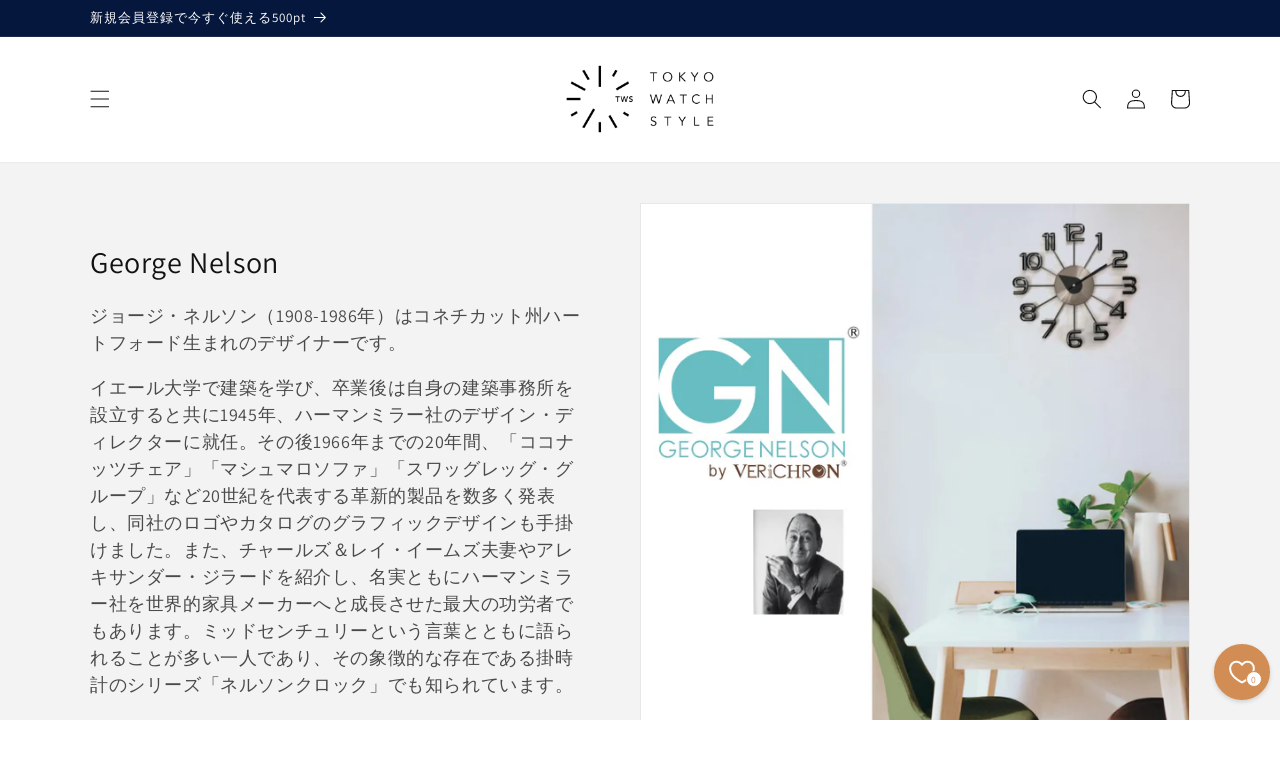

--- FILE ---
content_type: text/javascript
request_url: https://cdn.starapps.studio/apps/vsk/7c8b4c/data.js
body_size: 10544
content:
"use strict";"undefined"==typeof window.starapps_data&&(window.starapps_data={}),"undefined"==typeof window.starapps_data.product_groups&&(window.starapps_data.product_groups=[{"id":4967258,"products_preset_id":941377,"collections_swatch":"first_product_image","group_name":"2025 福袋","option_name":"variation","collections_preset_id":null,"display_position":"top","products_swatch":"first_product_image","mobile_products_preset_id":941377,"mobile_products_swatch":"first_product_image","mobile_collections_preset_id":null,"mobile_collections_swatch":"first_product_image","same_products_preset_for_mobile":true,"same_collections_preset_for_mobile":true,"option_values":[{"id":8918697935168,"option_value":null,"handle":"2025fuku-lucky","published":false,"swatch_src":null,"swatch_value":null},{"id":8918701441344,"option_value":null,"handle":"2025fuku-womens","published":false,"swatch_src":null,"swatch_value":null},{"id":8918702162240,"option_value":null,"handle":"2025fuku-mens","published":false,"swatch_src":null,"swatch_value":null},{"id":8918703046976,"option_value":null,"handle":"2025fuku-pair","published":false,"swatch_src":null,"swatch_value":null},{"id":8918704193856,"option_value":null,"handle":"2025fuku-mecha","published":false,"swatch_src":null,"swatch_value":null},{"id":8918705668416,"option_value":null,"handle":"2025fuku-dream","published":false,"swatch_src":null,"swatch_value":null}]},{"id":4607945,"products_preset_id":941377,"collections_swatch":"first_product_image","group_name":"ARNE JACOBSEN Table Clock Bankers","option_name":"variation","collections_preset_id":941386,"display_position":"top","products_swatch":"first_product_image","mobile_products_preset_id":941377,"mobile_products_swatch":"first_product_image","mobile_collections_preset_id":941386,"mobile_collections_swatch":"first_product_image","same_products_preset_for_mobile":true,"same_collections_preset_for_mobile":true,"option_values":[{"id":9751548461376,"option_value":null,"handle":"aj-43694","published":true,"swatch_src":null,"swatch_value":null},{"id":8368025469248,"option_value":null,"handle":"aj-43675","published":true,"swatch_src":null,"swatch_value":null}]},{"id":5475031,"products_preset_id":941377,"collections_swatch":"first_product_image","group_name":"ARNE JACOBSEN Table Clock CityHall","option_name":"variation","collections_preset_id":941386,"display_position":"top","products_swatch":"first_product_image","mobile_products_preset_id":941377,"mobile_products_swatch":"first_product_image","mobile_collections_preset_id":941386,"mobile_collections_swatch":"first_product_image","same_products_preset_for_mobile":true,"same_collections_preset_for_mobile":true,"option_values":[{"id":8368025403712,"option_value":null,"handle":"aj-43673","published":true,"swatch_src":null,"swatch_value":null},{"id":9751545577792,"option_value":null,"handle":"aj-43693","published":true,"swatch_src":null,"swatch_value":null}]},{"id":5475029,"products_preset_id":941377,"collections_swatch":"first_product_image","group_name":"ARNE JACOBSEN Table Clock Station","option_name":"variation","collections_preset_id":941386,"display_position":"top","products_swatch":"first_product_image","mobile_products_preset_id":941377,"mobile_products_swatch":"first_product_image","mobile_collections_preset_id":941386,"mobile_collections_swatch":"first_product_image","same_products_preset_for_mobile":true,"same_collections_preset_for_mobile":true,"option_values":[{"id":8368025272640,"option_value":null,"handle":"aj-43672","published":true,"swatch_src":null,"swatch_value":null},{"id":9751538237760,"option_value":null,"handle":"aj-43676","published":true,"swatch_src":null,"swatch_value":null},{"id":9751536533824,"option_value":null,"handle":"aj-43674","published":true,"swatch_src":null,"swatch_value":null},{"id":9751539876160,"option_value":null,"handle":"aj-43677","published":true,"swatch_src":null,"swatch_value":null}]},{"id":4608313,"products_preset_id":941377,"collections_swatch":"first_product_image","group_name":"ARNE JACOBSEN Wall Clock Bankers","option_name":"variation","collections_preset_id":941386,"display_position":"top","products_swatch":"first_product_image","mobile_products_preset_id":941377,"mobile_products_swatch":"first_product_image","mobile_collections_preset_id":941386,"mobile_collections_swatch":"first_product_image","same_products_preset_for_mobile":true,"same_collections_preset_for_mobile":true,"option_values":[{"id":8368024518976,"option_value":null,"handle":"aj-43640","published":true,"swatch_src":null,"swatch_value":null},{"id":8368024191296,"option_value":null,"handle":"aj-43630","published":true,"swatch_src":null,"swatch_value":null}]},{"id":5475032,"products_preset_id":941377,"collections_swatch":"first_product_image","group_name":"ARNE JACOBSEN Wall Clock Bankers BLACK","option_name":"variation","collections_preset_id":941386,"display_position":"top","products_swatch":"first_product_image","mobile_products_preset_id":941377,"mobile_products_swatch":"first_product_image","mobile_collections_preset_id":941386,"mobile_collections_swatch":"first_product_image","same_products_preset_for_mobile":true,"same_collections_preset_for_mobile":true,"option_values":[{"id":8368024879424,"option_value":null,"handle":"aj-43646","published":true,"swatch_src":null,"swatch_value":null},{"id":9751534043456,"option_value":null,"handle":"aj-43636","published":true,"swatch_src":null,"swatch_value":null}]},{"id":4608312,"products_preset_id":941377,"collections_swatch":"first_product_image","group_name":"ARNE JACOBSEN Wall Clock Station","option_name":"variation","collections_preset_id":941386,"display_position":"top","products_swatch":"first_product_image","mobile_products_preset_id":941377,"mobile_products_swatch":"first_product_image","mobile_collections_preset_id":941386,"mobile_collections_swatch":"first_product_image","same_products_preset_for_mobile":true,"same_collections_preset_for_mobile":true,"option_values":[{"id":8368024781120,"option_value":null,"handle":"aj-43643","published":true,"swatch_src":null,"swatch_value":null},{"id":8368024453440,"option_value":null,"handle":"aj-43633","published":true,"swatch_src":null,"swatch_value":null}]},{"id":4566209,"products_preset_id":941377,"collections_swatch":"first_product_image","group_name":"BENRUS combat TYPE1","option_name":"variation","collections_preset_id":941386,"display_position":"top","products_swatch":"first_product_image","mobile_products_preset_id":941377,"mobile_products_swatch":"first_product_image","mobile_collections_preset_id":941386,"mobile_collections_swatch":"first_product_image","same_products_preset_for_mobile":true,"same_collections_preset_for_mobile":true,"option_values":[{"id":8783578136896,"option_value":null,"handle":"type1-bk-combat-bk","published":true,"swatch_src":null,"swatch_value":null},{"id":8783592161600,"option_value":null,"handle":"type1-bk-combat-kh","published":true,"swatch_src":null,"swatch_value":null},{"id":8783614443840,"option_value":null,"handle":"type1-sv-combat-bk","published":true,"swatch_src":null,"swatch_value":null},{"id":8783620866368,"option_value":null,"handle":"type1-sv-combat-kh","published":true,"swatch_src":null,"swatch_value":null}]},{"id":4566210,"products_preset_id":941377,"collections_swatch":"first_product_image","group_name":"BENRUS combat TYPE2","option_name":"variation","collections_preset_id":941386,"display_position":"top","products_swatch":"first_product_image","mobile_products_preset_id":941377,"mobile_products_swatch":"first_product_image","mobile_collections_preset_id":941386,"mobile_collections_swatch":"first_product_image","same_products_preset_for_mobile":true,"same_collections_preset_for_mobile":true,"option_values":[{"id":8783627419968,"option_value":null,"handle":"type2-bk-combat-bk","published":true,"swatch_src":null,"swatch_value":null},{"id":8783632728384,"option_value":null,"handle":"type2-bk-combat-kh","published":true,"swatch_src":null,"swatch_value":null},{"id":8783636463936,"option_value":null,"handle":"type2-sv-combat-bk","published":true,"swatch_src":null,"swatch_value":null},{"id":8783639576896,"option_value":null,"handle":"type2-sv-combat-kh","published":true,"swatch_src":null,"swatch_value":null}]},{"id":4557270,"products_preset_id":941377,"collections_swatch":"first_product_image","group_name":"BENRUS DTU-2A","option_name":"variation","collections_preset_id":941386,"display_position":"top","products_swatch":"first_product_image","mobile_products_preset_id":941377,"mobile_products_swatch":"first_product_image","mobile_collections_preset_id":941386,"mobile_collections_swatch":"first_product_image","same_products_preset_for_mobile":true,"same_collections_preset_for_mobile":true,"option_values":[{"id":8943727935808,"option_value":null,"handle":"dtu-2a-p-svkh","published":true,"swatch_src":null,"swatch_value":null},{"id":8943742812480,"option_value":null,"handle":"dtu-2a-p-svbk","published":true,"swatch_src":null,"swatch_value":null},{"id":8943746842944,"option_value":null,"handle":"dtu-2a-p-bkkh","published":true,"swatch_src":null,"swatch_value":null},{"id":8943750414656,"option_value":null,"handle":"dtu-2a-p-bkbk","published":true,"swatch_src":null,"swatch_value":null}]},{"id":4566214,"products_preset_id":941377,"collections_swatch":"first_product_image","group_name":"BENRUS type1","option_name":"variation","collections_preset_id":941386,"display_position":"top","products_swatch":"first_product_image","mobile_products_preset_id":941377,"mobile_products_swatch":"first_product_image","mobile_collections_preset_id":941386,"mobile_collections_swatch":"first_product_image","same_products_preset_for_mobile":true,"same_collections_preset_for_mobile":true,"option_values":[{"id":8279208657216,"option_value":null,"handle":"type-i-silver","published":true,"swatch_src":null,"swatch_value":null},{"id":8279212294464,"option_value":null,"handle":"type-i-black","published":true,"swatch_src":null,"swatch_value":null}]},{"id":4566216,"products_preset_id":941377,"collections_swatch":"first_product_image","group_name":"BENRUS type2","option_name":"variation","collections_preset_id":941386,"display_position":"top","products_swatch":"first_product_image","mobile_products_preset_id":941377,"mobile_products_swatch":"first_product_image","mobile_collections_preset_id":941386,"mobile_collections_swatch":"first_product_image","same_products_preset_for_mobile":true,"same_collections_preset_for_mobile":true,"option_values":[{"id":8279215898944,"option_value":null,"handle":"type-ii-silver","published":true,"swatch_src":null,"swatch_value":null},{"id":8279220355392,"option_value":null,"handle":"type-ii-black","published":true,"swatch_src":null,"swatch_value":null}]},{"id":4889709,"products_preset_id":941377,"collections_swatch":"first_product_image","group_name":"BENRUS TYPE-3","option_name":"variation","collections_preset_id":941386,"display_position":"top","products_swatch":"first_product_image","mobile_products_preset_id":941377,"mobile_products_swatch":"first_product_image","mobile_collections_preset_id":941386,"mobile_collections_swatch":"first_product_image","same_products_preset_for_mobile":true,"same_collections_preset_for_mobile":true,"option_values":[{"id":9620579713344,"option_value":null,"handle":"type3-olive-ivory","published":true,"swatch_src":null,"swatch_value":null},{"id":9620580401472,"option_value":null,"handle":"type3-bk-ivory","published":true,"swatch_src":null,"swatch_value":null},{"id":9620580794688,"option_value":null,"handle":"type3-bk","published":true,"swatch_src":null,"swatch_value":null},{"id":9620581056832,"option_value":null,"handle":"type3-olive","published":true,"swatch_src":null,"swatch_value":null},{"id":9620581417280,"option_value":null,"handle":"type3-sage-white","published":true,"swatch_src":null,"swatch_value":null}]},{"id":4550010,"products_preset_id":941377,"collections_swatch":"first_product_image","group_name":"BERING 15729","option_name":"variation","collections_preset_id":941386,"display_position":"top","products_swatch":"first_product_image","mobile_products_preset_id":941377,"mobile_products_swatch":"first_product_image","mobile_collections_preset_id":941386,"mobile_collections_swatch":"first_product_image","same_products_preset_for_mobile":true,"same_collections_preset_for_mobile":true,"option_values":[{"id":9488208888128,"option_value":null,"handle":"15729-960-3h","published":true,"swatch_src":null,"swatch_value":null},{"id":9488205775168,"option_value":null,"handle":"15729-604-3h","published":true,"swatch_src":null,"swatch_value":null},{"id":9488201613632,"option_value":null,"handle":"15729-530-3h","published":true,"swatch_src":null,"swatch_value":null}]},{"id":4566227,"products_preset_id":941377,"collections_swatch":"first_product_image","group_name":"BERING Arctic Circle 19441","option_name":"variation","collections_preset_id":941386,"display_position":"top","products_swatch":"first_product_image","mobile_products_preset_id":941377,"mobile_products_swatch":"first_product_image","mobile_collections_preset_id":941386,"mobile_collections_swatch":"first_product_image","same_products_preset_for_mobile":true,"same_collections_preset_for_mobile":true,"option_values":[{"id":9477717819712,"option_value":null,"handle":"19441-701","published":true,"swatch_src":null,"swatch_value":null},{"id":9477739708736,"option_value":null,"handle":"19441-707","published":true,"swatch_src":null,"swatch_value":null},{"id":9477750161728,"option_value":null,"handle":"19441-777","published":true,"swatch_src":null,"swatch_value":null},{"id":9477757698368,"option_value":null,"handle":"19441-708","published":true,"swatch_src":null,"swatch_value":null},{"id":9567771853120,"option_value":null,"handle":"pair-bering10","published":true,"swatch_src":null,"swatch_value":null}]},{"id":4689979,"products_preset_id":941377,"collections_swatch":"first_product_image","group_name":"BERING Arctic Sailing - Mini 18936","option_name":"","collections_preset_id":941386,"display_position":"top","products_swatch":"first_product_image","mobile_products_preset_id":941377,"mobile_products_swatch":"first_product_image","mobile_collections_preset_id":941386,"mobile_collections_swatch":"first_product_image","same_products_preset_for_mobile":true,"same_collections_preset_for_mobile":true,"option_values":[{"id":9564252209472,"option_value":null,"handle":"18936-769","published":true,"swatch_src":null,"swatch_value":null},{"id":9564278325568,"option_value":null,"handle":"18936-707","published":true,"swatch_src":null,"swatch_value":null},{"id":9564289958208,"option_value":null,"handle":"18936-704","published":true,"swatch_src":null,"swatch_value":null}]},{"id":4745352,"products_preset_id":941377,"collections_swatch":"first_product_image","group_name":"BERING Classic Petit Collection 14520","option_name":"variation","collections_preset_id":941386,"display_position":"top","products_swatch":"first_product_image","mobile_products_preset_id":941377,"mobile_products_swatch":"first_product_image","mobile_collections_preset_id":941386,"mobile_collections_swatch":"first_product_image","same_products_preset_for_mobile":true,"same_collections_preset_for_mobile":true,"option_values":[{"id":9606948946240,"option_value":null,"handle":"14520-366-j","published":true,"swatch_src":null,"swatch_value":null},{"id":9606946128192,"option_value":null,"handle":"14520-265-j","published":true,"swatch_src":null,"swatch_value":null},{"id":9606936985920,"option_value":null,"handle":"14520-004-j","published":true,"swatch_src":null,"swatch_value":null}]},{"id":4889705,"products_preset_id":941377,"collections_swatch":"first_product_image","group_name":"BERING Classic Scandinavian Blue 11935/11927","option_name":"variation","collections_preset_id":941386,"display_position":"top","products_swatch":"first_product_image","mobile_products_preset_id":941377,"mobile_products_swatch":"first_product_image","mobile_collections_preset_id":941386,"mobile_collections_swatch":"first_product_image","same_products_preset_for_mobile":true,"same_collections_preset_for_mobile":true,"option_values":[{"id":9630529487168,"option_value":null,"handle":"11935-003","published":true,"swatch_src":null,"swatch_value":null},{"id":9630538367296,"option_value":null,"handle":"11935-004","published":true,"swatch_src":null,"swatch_value":null},{"id":9630539317568,"option_value":null,"handle":"11927-003","published":true,"swatch_src":null,"swatch_value":null},{"id":9630541152576,"option_value":null,"handle":"11927-004","published":true,"swatch_src":null,"swatch_value":null}]},{"id":4566224,"products_preset_id":941377,"collections_swatch":"first_product_image","group_name":"BERING COLOURFUL Summer","option_name":"variation","collections_preset_id":941386,"display_position":"top","products_swatch":"first_product_image","mobile_products_preset_id":941377,"mobile_products_swatch":"first_product_image","mobile_collections_preset_id":941386,"mobile_collections_swatch":"first_product_image","same_products_preset_for_mobile":true,"same_collections_preset_for_mobile":true,"option_values":[{"id":9492139114816,"option_value":null,"handle":"10129-503","published":true,"swatch_src":null,"swatch_value":null},{"id":9492141736256,"option_value":null,"handle":"10129-600","published":true,"swatch_src":null,"swatch_value":null},{"id":9492148683072,"option_value":null,"handle":"10129-708","published":true,"swatch_src":null,"swatch_value":null},{"id":9492151697728,"option_value":null,"handle":"10129-808","published":true,"swatch_src":null,"swatch_value":null},{"id":9492153205056,"option_value":null,"handle":"10129-909","published":true,"swatch_src":null,"swatch_value":null}]},{"id":4689978,"products_preset_id":941377,"collections_swatch":"first_product_image","group_name":"BERING Ladies Classic Collection 18226","option_name":"","collections_preset_id":941386,"display_position":"top","products_swatch":"first_product_image","mobile_products_preset_id":941377,"mobile_products_swatch":"first_product_image","mobile_collections_preset_id":941386,"mobile_collections_swatch":"first_product_image","same_products_preset_for_mobile":true,"same_collections_preset_for_mobile":true,"option_values":[{"id":8368150610240,"option_value":null,"handle":"18226-004","published":true,"swatch_src":null,"swatch_value":null},{"id":8368150675776,"option_value":null,"handle":"18226-369","published":true,"swatch_src":null,"swatch_value":null},{"id":9478329073984,"option_value":null,"handle":"18226-334","published":true,"swatch_src":null,"swatch_value":null}]},{"id":4690062,"products_preset_id":941377,"collections_swatch":"first_product_image","group_name":"BERING Ladies Link Ceramic 11429","option_name":"","collections_preset_id":941386,"display_position":"top","products_swatch":"first_product_image","mobile_products_preset_id":941377,"mobile_products_swatch":"first_product_image","mobile_collections_preset_id":941386,"mobile_collections_swatch":"first_product_image","same_products_preset_for_mobile":true,"same_collections_preset_for_mobile":true,"option_values":[{"id":9501427564864,"option_value":null,"handle":"11429-754","published":false,"swatch_src":null,"swatch_value":null},{"id":9501428023616,"option_value":null,"handle":"11429-742","published":false,"swatch_src":null,"swatch_value":null}]},{"id":4608360,"products_preset_id":941377,"collections_swatch":"first_product_image","group_name":"BERING Ladies Ultra Slim","option_name":"variation","collections_preset_id":941386,"display_position":"top","products_swatch":"first_product_image","mobile_products_preset_id":941377,"mobile_products_swatch":"first_product_image","mobile_collections_preset_id":941386,"mobile_collections_swatch":"first_product_image","same_products_preset_for_mobile":true,"same_collections_preset_for_mobile":true,"option_values":[{"id":9488215867712,"option_value":null,"handle":"17031-369","published":true,"swatch_src":null,"swatch_value":null},{"id":9488212918592,"option_value":null,"handle":"17031-334","published":true,"swatch_src":null,"swatch_value":null},{"id":9488210952512,"option_value":null,"handle":"17031-000","published":true,"swatch_src":null,"swatch_value":null}]},{"id":4689981,"products_preset_id":941377,"collections_swatch":"first_product_image","group_name":"BERING Mens Arctic Sailing 18940","option_name":"","collections_preset_id":941386,"display_position":"top","products_swatch":"first_product_image","mobile_products_preset_id":941377,"mobile_products_swatch":"first_product_image","mobile_collections_preset_id":941386,"mobile_collections_swatch":"first_product_image","same_products_preset_for_mobile":true,"same_collections_preset_for_mobile":true,"option_values":[{"id":9587981910336,"option_value":null,"handle":"18940-707","published":true,"swatch_src":null,"swatch_value":null},{"id":9587987546432,"option_value":null,"handle":"18940-708","published":true,"swatch_src":null,"swatch_value":null},{"id":9588004651328,"option_value":null,"handle":"18940-777","published":true,"swatch_src":null,"swatch_value":null},{"id":9588018577728,"option_value":null,"handle":"18940-797","published":true,"swatch_src":null,"swatch_value":null}]},{"id":4566453,"products_preset_id":941377,"collections_swatch":"first_product_image","group_name":"BERING Northern Lights","option_name":"variation","collections_preset_id":941386,"display_position":"top","products_swatch":"first_product_image","mobile_products_preset_id":941377,"mobile_products_swatch":"first_product_image","mobile_collections_preset_id":941386,"mobile_collections_swatch":"first_product_image","same_products_preset_for_mobile":true,"same_collections_preset_for_mobile":true,"option_values":[{"id":9523467813184,"option_value":null,"handle":"13436-007-j","published":true,"swatch_src":null,"swatch_value":null},{"id":9523478528320,"option_value":null,"handle":"13426-007-j","published":true,"swatch_src":null,"swatch_value":null},{"id":9568042942784,"option_value":null,"handle":"pair-bering14","published":true,"swatch_src":null,"swatch_value":null}]},{"id":4608366,"products_preset_id":941377,"collections_swatch":"first_product_image","group_name":"BERING OCEAN\u0026FOREST","option_name":"variation","collections_preset_id":941386,"display_position":"top","products_swatch":"first_product_image","mobile_products_preset_id":941377,"mobile_products_swatch":"first_product_image","mobile_collections_preset_id":941386,"mobile_collections_swatch":"first_product_image","same_products_preset_for_mobile":true,"same_collections_preset_for_mobile":true,"option_values":[{"id":9487262482752,"option_value":null,"handle":"14236-500-j-ocean","published":true,"swatch_src":null,"swatch_value":null},{"id":9487245902144,"option_value":null,"handle":"14236-000-j-forst","published":true,"swatch_src":null,"swatch_value":null}]},{"id":4608356,"products_preset_id":941377,"collections_swatch":"first_product_image","group_name":"BERING Ocean Pebble Collection","option_name":"variation","collections_preset_id":null,"display_position":"top","products_swatch":"first_product_image","mobile_products_preset_id":941377,"mobile_products_swatch":"first_product_image","mobile_collections_preset_id":null,"mobile_collections_swatch":"first_product_image","same_products_preset_for_mobile":true,"same_collections_preset_for_mobile":true,"option_values":[{"id":9488218652992,"option_value":null,"handle":"18040-308","published":true,"swatch_src":null,"swatch_value":null},{"id":9488794812736,"option_value":null,"handle":"18040-397","published":true,"swatch_src":null,"swatch_value":null},{"id":9488217342272,"option_value":null,"handle":"18034-007","published":true,"swatch_src":null,"swatch_value":null}]},{"id":4689976,"products_preset_id":941377,"collections_swatch":"first_product_image","group_name":"BERING Ocean Pebble Collection 18040","option_name":"","collections_preset_id":941386,"display_position":"top","products_swatch":"first_product_image","mobile_products_preset_id":941377,"mobile_products_swatch":"first_product_image","mobile_collections_preset_id":941386,"mobile_collections_swatch":"first_product_image","same_products_preset_for_mobile":true,"same_collections_preset_for_mobile":true,"option_values":[{"id":9488218652992,"option_value":null,"handle":"18040-308","published":true,"swatch_src":null,"swatch_value":null},{"id":9488794812736,"option_value":null,"handle":"18040-397","published":true,"swatch_src":null,"swatch_value":null}]},{"id":4608370,"products_preset_id":941377,"collections_swatch":"first_product_image","group_name":"BERING SCANDINAVIAN SOLAR","option_name":"variation","collections_preset_id":941386,"display_position":"top","products_swatch":"first_product_image","mobile_products_preset_id":941377,"mobile_products_swatch":"first_product_image","mobile_collections_preset_id":941386,"mobile_collections_swatch":"first_product_image","same_products_preset_for_mobile":true,"same_collections_preset_for_mobile":true,"option_values":[{"id":9553145200960,"option_value":null,"handle":"14639-369","published":true,"swatch_src":null,"swatch_value":null},{"id":9554539708736,"option_value":null,"handle":"pair-bering12","published":true,"swatch_src":null,"swatch_value":null},{"id":8368150446400,"option_value":null,"handle":"14639-166","published":true,"swatch_src":null,"swatch_value":null}]},{"id":4689977,"products_preset_id":941377,"collections_swatch":"first_product_image","group_name":"BERING SCANDINAVIAN SOLAR 14627","option_name":"","collections_preset_id":941386,"display_position":"top","products_swatch":"first_product_image","mobile_products_preset_id":941377,"mobile_products_swatch":"first_product_image","mobile_collections_preset_id":941386,"mobile_collections_swatch":"first_product_image","same_products_preset_for_mobile":true,"same_collections_preset_for_mobile":true,"option_values":[{"id":8368150413632,"option_value":null,"handle":"14627-369","published":true,"swatch_src":null,"swatch_value":null},{"id":8368150380864,"option_value":null,"handle":"14627-166","published":true,"swatch_src":null,"swatch_value":null},{"id":9553114005824,"option_value":null,"handle":"14627-002","published":true,"swatch_src":null,"swatch_value":null}]},{"id":4608353,"products_preset_id":941377,"collections_swatch":"first_product_image","group_name":"BERING TIME TO CARE","option_name":"variation","collections_preset_id":941386,"display_position":"top","products_swatch":"first_product_image","mobile_products_preset_id":941377,"mobile_products_swatch":"first_product_image","mobile_collections_preset_id":941386,"mobile_collections_swatch":"first_product_image","same_products_preset_for_mobile":true,"same_collections_preset_for_mobile":true,"option_values":[{"id":9477538644288,"option_value":null,"handle":"19441-charity","published":true,"swatch_src":null,"swatch_value":null},{"id":9554586370368,"option_value":null,"handle":"pair-bering13","published":true,"swatch_src":null,"swatch_value":null},{"id":9477657690432,"option_value":null,"handle":"19435","published":true,"swatch_src":null,"swatch_value":null}]},{"id":4689980,"products_preset_id":941377,"collections_swatch":"first_product_image","group_name":"BERING Ultra Slim Collection 18440","option_name":"","collections_preset_id":941386,"display_position":"top","products_swatch":"first_product_image","mobile_products_preset_id":941377,"mobile_products_swatch":"first_product_image","mobile_collections_preset_id":941386,"mobile_collections_swatch":"first_product_image","same_products_preset_for_mobile":true,"same_collections_preset_for_mobile":true,"option_values":[{"id":9565984096576,"option_value":null,"handle":"18440-397","published":true,"swatch_src":null,"swatch_value":null},{"id":9565986816320,"option_value":null,"handle":"18440-227","published":true,"swatch_src":null,"swatch_value":null},{"id":9565988913472,"option_value":null,"handle":"18440-4","published":true,"swatch_src":null,"swatch_value":null}]},{"id":4607925,"products_preset_id":941377,"collections_swatch":"first_product_image","group_name":"BOCCIA Basic Collection  3291","option_name":"variation","collections_preset_id":941386,"display_position":"top","products_swatch":"first_product_image","mobile_products_preset_id":941377,"mobile_products_swatch":"first_product_image","mobile_collections_preset_id":941386,"mobile_collections_swatch":"first_product_image","same_products_preset_for_mobile":true,"same_collections_preset_for_mobile":true,"option_values":[{"id":8308476150080,"option_value":null,"handle":"bo-3291-01","published":true,"swatch_src":null,"swatch_value":null},{"id":8308476182848,"option_value":null,"handle":"bo-3291-03","published":true,"swatch_src":null,"swatch_value":null},{"id":9570302263616,"option_value":null,"handle":"pair-boccia03","published":true,"swatch_src":null,"swatch_value":null},{"id":9570345877824,"option_value":null,"handle":"pair-boccia04","published":true,"swatch_src":null,"swatch_value":null}]},{"id":4607924,"products_preset_id":941377,"collections_swatch":"first_product_image","group_name":"BOCCIA Basic Collection 510","option_name":"variation","collections_preset_id":941386,"display_position":"top","products_swatch":"first_product_image","mobile_products_preset_id":941377,"mobile_products_swatch":"first_product_image","mobile_collections_preset_id":941386,"mobile_collections_swatch":"first_product_image","same_products_preset_for_mobile":true,"same_collections_preset_for_mobile":true,"option_values":[{"id":8308478214464,"option_value":null,"handle":"bo-510-93","published":true,"swatch_src":null,"swatch_value":null},{"id":8308478280000,"option_value":null,"handle":"bo-510-95","published":true,"swatch_src":null,"swatch_value":null},{"id":9570302263616,"option_value":null,"handle":"pair-boccia03","published":true,"swatch_src":null,"swatch_value":null},{"id":9570345877824,"option_value":null,"handle":"pair-boccia04","published":true,"swatch_src":null,"swatch_value":null}]},{"id":4607899,"products_preset_id":941377,"collections_swatch":"first_product_image","group_name":"BOCCIA Classic Collection 3633","option_name":"variation","collections_preset_id":941386,"display_position":"top","products_swatch":"first_product_image","mobile_products_preset_id":941377,"mobile_products_swatch":"first_product_image","mobile_collections_preset_id":941386,"mobile_collections_swatch":"first_product_image","same_products_preset_for_mobile":true,"same_collections_preset_for_mobile":true,"option_values":[{"id":8308476805440,"option_value":null,"handle":"bo-3633-01","published":true,"swatch_src":null,"swatch_value":null},{"id":8308476870976,"option_value":null,"handle":"bo-3633-02","published":true,"swatch_src":null,"swatch_value":null}]},{"id":4607916,"products_preset_id":941377,"collections_swatch":"first_product_image","group_name":"BOCCIA Classic Collection 3643","option_name":"variation","collections_preset_id":941386,"display_position":"top","products_swatch":"first_product_image","mobile_products_preset_id":941377,"mobile_products_swatch":"first_product_image","mobile_collections_preset_id":941386,"mobile_collections_swatch":"first_product_image","same_products_preset_for_mobile":true,"same_collections_preset_for_mobile":true,"option_values":[{"id":8308477133120,"option_value":null,"handle":"bo-3643-02","published":true,"swatch_src":null,"swatch_value":null},{"id":8308477198656,"option_value":null,"handle":"bo-3643-04","published":true,"swatch_src":null,"swatch_value":null}]},{"id":4607918,"products_preset_id":941377,"collections_swatch":"first_product_image","group_name":"BOCCIA Classic Collection 3649","option_name":"variation","collections_preset_id":941386,"display_position":"top","products_swatch":"first_product_image","mobile_products_preset_id":941377,"mobile_products_swatch":"first_product_image","mobile_collections_preset_id":941386,"mobile_collections_swatch":"first_product_image","same_products_preset_for_mobile":true,"same_collections_preset_for_mobile":true,"option_values":[{"id":8308477264192,"option_value":null,"handle":"bo-3649-01","published":true,"swatch_src":null,"swatch_value":null},{"id":8308477329728,"option_value":null,"handle":"bo-3649-02","published":true,"swatch_src":null,"swatch_value":null},{"id":8308477362496,"option_value":null,"handle":"bo-3649-03","published":true,"swatch_src":null,"swatch_value":null}]},{"id":4607894,"products_preset_id":941377,"collections_swatch":"first_product_image","group_name":"BOCCIA Classic Collection 3653","option_name":"variation","collections_preset_id":941386,"display_position":"top","products_swatch":"first_product_image","mobile_products_preset_id":941377,"mobile_products_swatch":"first_product_image","mobile_collections_preset_id":941386,"mobile_collections_swatch":"first_product_image","same_products_preset_for_mobile":true,"same_collections_preset_for_mobile":true,"option_values":[{"id":8308477559104,"option_value":null,"handle":"bo-3653-01","published":true,"swatch_src":null,"swatch_value":null},{"id":8308477657408,"option_value":null,"handle":"bo-3653-02","published":true,"swatch_src":null,"swatch_value":null},{"id":8308477722944,"option_value":null,"handle":"bo-3653-03","published":true,"swatch_src":null,"swatch_value":null},{"id":8308477788480,"option_value":null,"handle":"bo-3653-04","published":true,"swatch_src":null,"swatch_value":null},{"id":9570362786112,"option_value":null,"handle":"pair-boccia05","published":true,"swatch_src":null,"swatch_value":null}]},{"id":4607928,"products_preset_id":941377,"collections_swatch":"first_product_image","group_name":"BOCCIA Ladies Collection  3266","option_name":"variation","collections_preset_id":941386,"display_position":"top","products_swatch":"first_product_image","mobile_products_preset_id":941377,"mobile_products_swatch":"first_product_image","mobile_collections_preset_id":941386,"mobile_collections_swatch":"first_product_image","same_products_preset_for_mobile":true,"same_collections_preset_for_mobile":true,"option_values":[{"id":8308475953472,"option_value":null,"handle":"bo-3266-03","published":true,"swatch_src":null,"swatch_value":null},{"id":8308476084544,"option_value":null,"handle":"bo-3266-04","published":true,"swatch_src":null,"swatch_value":null},{"id":9570362786112,"option_value":null,"handle":"pair-boccia05","published":true,"swatch_src":null,"swatch_value":null}]},{"id":4607929,"products_preset_id":941377,"collections_swatch":"first_product_image","group_name":"BOCCIA Ladies Collection  3315","option_name":"variation","collections_preset_id":941386,"display_position":"top","products_swatch":"first_product_image","mobile_products_preset_id":941377,"mobile_products_swatch":"first_product_image","mobile_collections_preset_id":941386,"mobile_collections_swatch":"first_product_image","same_products_preset_for_mobile":true,"same_collections_preset_for_mobile":true,"option_values":[{"id":8308476412224,"option_value":null,"handle":"bo-3315-01","published":true,"swatch_src":null,"swatch_value":null},{"id":8308476477760,"option_value":null,"handle":"bo-3315-02","published":true,"swatch_src":null,"swatch_value":null}]},{"id":4607936,"products_preset_id":941377,"collections_swatch":"first_product_image","group_name":"BOCCIA Slim Collection 3296","option_name":"variation","collections_preset_id":941386,"display_position":"top","products_swatch":"first_product_image","mobile_products_preset_id":941377,"mobile_products_swatch":"first_product_image","mobile_collections_preset_id":941386,"mobile_collections_swatch":"first_product_image","same_products_preset_for_mobile":true,"same_collections_preset_for_mobile":true,"option_values":[{"id":8308476248384,"option_value":null,"handle":"bo-3296-01","published":true,"swatch_src":null,"swatch_value":null},{"id":9015825531200,"option_value":null,"handle":"pair-boccia01","published":true,"swatch_src":null,"swatch_value":null}]},{"id":4607934,"products_preset_id":941377,"collections_swatch":"first_product_image","group_name":"BOCCIA　Slim Collection 3533","option_name":"variation","collections_preset_id":941386,"display_position":"top","products_swatch":"first_product_image","mobile_products_preset_id":941377,"mobile_products_swatch":"first_product_image","mobile_collections_preset_id":941386,"mobile_collections_swatch":"first_product_image","same_products_preset_for_mobile":true,"same_collections_preset_for_mobile":true,"option_values":[{"id":8308476641600,"option_value":null,"handle":"bo-3533-01","published":true,"swatch_src":null,"swatch_value":null},{"id":8308476707136,"option_value":null,"handle":"bo-3533-03","published":true,"swatch_src":null,"swatch_value":null},{"id":9015825531200,"option_value":null,"handle":"pair-boccia01","published":true,"swatch_src":null,"swatch_value":null}]},{"id":4607923,"products_preset_id":941377,"collections_swatch":"first_product_image","group_name":"BOCCIA Slim Collection 3637","option_name":"variation","collections_preset_id":941386,"display_position":"top","products_swatch":"first_product_image","mobile_products_preset_id":941377,"mobile_products_swatch":"first_product_image","mobile_collections_preset_id":941386,"mobile_collections_swatch":"first_product_image","same_products_preset_for_mobile":true,"same_collections_preset_for_mobile":true,"option_values":[{"id":8308476936512,"option_value":null,"handle":"bo-3637-01","published":true,"swatch_src":null,"swatch_value":null},{"id":8308477034816,"option_value":null,"handle":"bo-3637-02","published":true,"swatch_src":null,"swatch_value":null}]},{"id":4607922,"products_preset_id":941377,"collections_swatch":"first_product_image","group_name":"BOCCIA Slim Collection 3657","option_name":"variation","collections_preset_id":941386,"display_position":"top","products_swatch":"first_product_image","mobile_products_preset_id":941377,"mobile_products_swatch":"first_product_image","mobile_collections_preset_id":941386,"mobile_collections_swatch":"first_product_image","same_products_preset_for_mobile":true,"same_collections_preset_for_mobile":true,"option_values":[{"id":8308477886784,"option_value":null,"handle":"bo-3657-01","published":true,"swatch_src":null,"swatch_value":null},{"id":8308477985088,"option_value":null,"handle":"bo-3657-02","published":true,"swatch_src":null,"swatch_value":null},{"id":8308478116160,"option_value":null,"handle":"bo-3657-03","published":true,"swatch_src":null,"swatch_value":null},{"id":8308478148928,"option_value":null,"handle":"bo-3657-04","published":true,"swatch_src":null,"swatch_value":null}]},{"id":4607930,"products_preset_id":941377,"collections_swatch":"first_product_image","group_name":"BOCCIA Sports Collection 3650","option_name":"variation","collections_preset_id":941386,"display_position":"top","products_swatch":"first_product_image","mobile_products_preset_id":941377,"mobile_products_swatch":"first_product_image","mobile_collections_preset_id":941386,"mobile_collections_swatch":"first_product_image","same_products_preset_for_mobile":true,"same_collections_preset_for_mobile":true,"option_values":[{"id":8308477428032,"option_value":null,"handle":"bo-3650-01","published":true,"swatch_src":null,"swatch_value":null},{"id":8308477460800,"option_value":null,"handle":"bo-3650-02","published":true,"swatch_src":null,"swatch_value":null}]},{"id":4621853,"products_preset_id":941377,"collections_swatch":"first_product_image","group_name":"BOOK CLOCK CH-074","option_name":"variation","collections_preset_id":941386,"display_position":"top","products_swatch":"first_product_image","mobile_products_preset_id":941377,"mobile_products_swatch":"first_product_image","mobile_collections_preset_id":941386,"mobile_collections_swatch":"first_product_image","same_products_preset_for_mobile":true,"same_collections_preset_for_mobile":true,"option_values":[{"id":9569114652992,"option_value":null,"handle":"ch-074oa","published":true,"swatch_src":null,"swatch_value":null},{"id":9569115373888,"option_value":null,"handle":"ch-074wn","published":true,"swatch_src":null,"swatch_value":null}]},{"id":4608165,"products_preset_id":941377,"collections_swatch":"first_product_image","group_name":"BRAUN Analog Alarm Clock","option_name":"variation","collections_preset_id":941386,"display_position":"top","products_swatch":"first_product_image","mobile_products_preset_id":941377,"mobile_products_swatch":"first_product_image","mobile_collections_preset_id":941386,"mobile_collections_swatch":"first_product_image","same_products_preset_for_mobile":true,"same_collections_preset_for_mobile":true,"option_values":[{"id":8370218533184,"option_value":null,"handle":"bc22b","published":true,"swatch_src":null,"swatch_value":null},{"id":8370218631488,"option_value":null,"handle":"bc22g","published":true,"swatch_src":null,"swatch_value":null},{"id":8370218729792,"option_value":null,"handle":"bc22w","published":true,"swatch_src":null,"swatch_value":null}]},{"id":4608179,"products_preset_id":941377,"collections_swatch":"first_product_image","group_name":"BRAUN Analog Alarm Clock BC02","option_name":"variation","collections_preset_id":941386,"display_position":"top","products_swatch":"first_product_image","mobile_products_preset_id":941377,"mobile_products_swatch":"first_product_image","mobile_collections_preset_id":941386,"mobile_collections_swatch":"first_product_image","same_products_preset_for_mobile":true,"same_collections_preset_for_mobile":true,"option_values":[{"id":8370216829248,"option_value":null,"handle":"bc02bl","published":true,"swatch_src":null,"swatch_value":null},{"id":8370216894784,"option_value":null,"handle":"bc02r","published":true,"swatch_src":null,"swatch_value":null},{"id":8370216960320,"option_value":null,"handle":"bc02xb","published":true,"swatch_src":null,"swatch_value":null},{"id":8370217189696,"option_value":null,"handle":"bc02xw","published":true,"swatch_src":null,"swatch_value":null},{"id":8370217025856,"option_value":null,"handle":"bc02xg","published":true,"swatch_src":null,"swatch_value":null}]},{"id":4608303,"products_preset_id":941377,"collections_swatch":"first_product_image","group_name":"BRAUN Analog Alarm Clock BC03","option_name":"variation","collections_preset_id":941386,"display_position":"top","products_swatch":"first_product_image","mobile_products_preset_id":941377,"mobile_products_swatch":"first_product_image","mobile_collections_preset_id":941386,"mobile_collections_swatch":"first_product_image","same_products_preset_for_mobile":true,"same_collections_preset_for_mobile":true,"option_values":[{"id":8370217320768,"option_value":null,"handle":"bc03w","published":true,"swatch_src":null,"swatch_value":null},{"id":8370217288000,"option_value":null,"handle":"bc03b","published":true,"swatch_src":null,"swatch_value":null}]},{"id":4608307,"products_preset_id":941377,"collections_swatch":"first_product_image","group_name":"BRAUN Analog Wall Clock","option_name":"variation","collections_preset_id":941386,"display_position":"top","products_swatch":"first_product_image","mobile_products_preset_id":941377,"mobile_products_swatch":"first_product_image","mobile_collections_preset_id":941386,"mobile_collections_swatch":"first_product_image","same_products_preset_for_mobile":true,"same_collections_preset_for_mobile":true,"option_values":[{"id":8370217484608,"option_value":null,"handle":"bc06w","published":true,"swatch_src":null,"swatch_value":null},{"id":8370217419072,"option_value":null,"handle":"bc06b","published":true,"swatch_src":null,"swatch_value":null}]},{"id":4608297,"products_preset_id":941377,"collections_swatch":"first_product_image","group_name":"BRAUN Classic Analog Alarm Clock BC01","option_name":"variation","collections_preset_id":941386,"display_position":"top","products_swatch":"first_product_image","mobile_products_preset_id":941377,"mobile_products_swatch":"first_product_image","mobile_collections_preset_id":941386,"mobile_collections_swatch":"first_product_image","same_products_preset_for_mobile":true,"same_collections_preset_for_mobile":true,"option_values":[{"id":8370216632640,"option_value":null,"handle":"bc01bw","published":true,"swatch_src":null,"swatch_value":null},{"id":8370216665408,"option_value":null,"handle":"bc01w","published":true,"swatch_src":null,"swatch_value":null},{"id":8370216796480,"option_value":null,"handle":"bc01wb","published":false,"swatch_src":null,"swatch_value":null},{"id":8370216567104,"option_value":null,"handle":"bc01b","published":true,"swatch_src":null,"swatch_value":null}]},{"id":4608301,"products_preset_id":941377,"collections_swatch":"first_product_image","group_name":"BRAUN Classic Analog Alarm Clock BC12","option_name":"variation","collections_preset_id":941386,"display_position":"top","products_swatch":"first_product_image","mobile_products_preset_id":941377,"mobile_products_swatch":"first_product_image","mobile_collections_preset_id":941386,"mobile_collections_swatch":"first_product_image","same_products_preset_for_mobile":true,"same_collections_preset_for_mobile":true,"option_values":[{"id":8370217976128,"option_value":null,"handle":"bc12w","published":true,"swatch_src":null,"swatch_value":null},{"id":8370218008896,"option_value":null,"handle":"bc12wb","published":true,"swatch_src":null,"swatch_value":null},{"id":8370217910592,"option_value":null,"handle":"bc12g","published":true,"swatch_src":null,"swatch_value":null},{"id":8370217713984,"option_value":null,"handle":"bc12b","published":true,"swatch_src":null,"swatch_value":null},{"id":8370217779520,"option_value":null,"handle":"bc12bw","published":true,"swatch_src":null,"swatch_value":null}]},{"id":4608308,"products_preset_id":941377,"collections_swatch":"first_product_image","group_name":"BRAUN Digital Alarm Clock","option_name":"variation","collections_preset_id":941386,"display_position":"top","products_swatch":"first_product_image","mobile_products_preset_id":941377,"mobile_products_swatch":"first_product_image","mobile_collections_preset_id":941386,"mobile_collections_swatch":"first_product_image","same_products_preset_for_mobile":true,"same_collections_preset_for_mobile":true,"option_values":[{"id":8370217550144,"option_value":null,"handle":"bc08b","published":true,"swatch_src":null,"swatch_value":null},{"id":8370217582912,"option_value":null,"handle":"bc08g","published":true,"swatch_src":null,"swatch_value":null},{"id":8370217648448,"option_value":null,"handle":"bc08w","published":true,"swatch_src":null,"swatch_value":null}]},{"id":4707288,"products_preset_id":941377,"collections_swatch":"first_product_image","group_name":"BRAUN DIGITAL CLOCK BC24","option_name":"variation","collections_preset_id":941386,"display_position":"top","products_swatch":"first_product_image","mobile_products_preset_id":941377,"mobile_products_swatch":"first_product_image","mobile_collections_preset_id":941386,"mobile_collections_swatch":"first_product_image","same_products_preset_for_mobile":true,"same_collections_preset_for_mobile":true,"option_values":[{"id":9603326902592,"option_value":null,"handle":"bc24w","published":true,"swatch_src":null,"swatch_value":null},{"id":9603327131968,"option_value":null,"handle":"bc24b","published":true,"swatch_src":null,"swatch_value":null}]},{"id":4608171,"products_preset_id":941377,"collections_swatch":"first_product_image","group_name":"BRAUN Digital Projection Alarm Clock","option_name":"vacation","collections_preset_id":941386,"display_position":"top","products_swatch":"first_product_image","mobile_products_preset_id":941377,"mobile_products_swatch":"first_product_image","mobile_collections_preset_id":941386,"mobile_collections_swatch":"first_product_image","same_products_preset_for_mobile":true,"same_collections_preset_for_mobile":true,"option_values":[{"id":8370218107200,"option_value":null,"handle":"bc15b","published":true,"swatch_src":null,"swatch_value":null},{"id":8370218205504,"option_value":null,"handle":"bc15w","published":true,"swatch_src":null,"swatch_value":null},{"id":8370218467648,"option_value":null,"handle":"bc21b","published":true,"swatch_src":null,"swatch_value":null}]},{"id":4608164,"products_preset_id":941377,"collections_swatch":"first_product_image","group_name":"BRAUN Travel Alarm Clock","option_name":"variation","collections_preset_id":941386,"display_position":"top","products_swatch":"first_product_image","mobile_products_preset_id":941377,"mobile_products_swatch":"first_product_image","mobile_collections_preset_id":941386,"mobile_collections_swatch":"first_product_image","same_products_preset_for_mobile":true,"same_collections_preset_for_mobile":true,"option_values":[{"id":9322384130368,"option_value":null,"handle":"braun-bc05-travel-alarm-clock-bc05w-ホワイト","published":true,"swatch_src":null,"swatch_value":null},{"id":9322389799232,"option_value":null,"handle":"braun-bc05-travel-alarm-clock-bc05b-ブラック","published":true,"swatch_src":null,"swatch_value":null}]},{"id":4608166,"products_preset_id":941377,"collections_swatch":"first_product_image","group_name":"BRAUN Wall Clock","option_name":"variation","collections_preset_id":941386,"display_position":"top","products_swatch":"first_product_image","mobile_products_preset_id":941377,"mobile_products_swatch":"first_product_image","mobile_collections_preset_id":941386,"mobile_collections_swatch":"first_product_image","same_products_preset_for_mobile":true,"same_collections_preset_for_mobile":true,"option_values":[{"id":8370218303808,"option_value":null,"handle":"bc17b","published":true,"swatch_src":null,"swatch_value":null},{"id":8370218402112,"option_value":null,"handle":"bc17w","published":true,"swatch_src":null,"swatch_value":null}]},{"id":4608304,"products_preset_id":941377,"collections_swatch":"first_product_image","group_name":"BRAUN WALL CLOCK","option_name":"variation","collections_preset_id":941386,"display_position":"top","products_swatch":"first_product_image","mobile_products_preset_id":941377,"mobile_products_swatch":"first_product_image","mobile_collections_preset_id":941386,"mobile_collections_swatch":"first_product_image","same_products_preset_for_mobile":true,"same_collections_preset_for_mobile":true,"option_values":[{"id":9516102910272,"option_value":null,"handle":"bc26w","published":true,"swatch_src":null,"swatch_value":null},{"id":9516102451520,"option_value":null,"handle":"bc26b","published":true,"swatch_src":null,"swatch_value":null}]},{"id":4557264,"products_preset_id":941377,"collections_swatch":"first_product_image","group_name":"BREDA agnes-1733","option_name":"variation","collections_preset_id":941386,"display_position":"top","products_swatch":"first_product_image","mobile_products_preset_id":941377,"mobile_products_swatch":"first_product_image","mobile_collections_preset_id":941386,"mobile_collections_swatch":"first_product_image","same_products_preset_for_mobile":true,"same_collections_preset_for_mobile":true,"option_values":[{"id":8308474216768,"option_value":null,"handle":"agnes-1733f","published":true,"swatch_src":null,"swatch_value":null},{"id":8308474282304,"option_value":null,"handle":"agnes-1733g","published":true,"swatch_src":null,"swatch_value":null},{"id":8308474380608,"option_value":null,"handle":"agnes-1733h","published":true,"swatch_src":null,"swatch_value":null}]},{"id":4557267,"products_preset_id":941377,"collections_swatch":"first_product_image","group_name":"BREDA BREDA TETHERED 1741","option_name":"variation","collections_preset_id":941386,"display_position":"top","products_swatch":"first_product_image","mobile_products_preset_id":941377,"mobile_products_swatch":"first_product_image","mobile_collections_preset_id":941386,"mobile_collections_swatch":"first_product_image","same_products_preset_for_mobile":true,"same_collections_preset_for_mobile":true,"option_values":[{"id":8308475789632,"option_value":null,"handle":"jane-1741m","published":true,"swatch_src":null,"swatch_value":null},{"id":8308475855168,"option_value":null,"handle":"jane-1741n","published":true,"swatch_src":null,"swatch_value":null}]},{"id":4557257,"products_preset_id":941377,"collections_swatch":"first_product_image","group_name":"BREDA esther-1735","option_name":"variation","collections_preset_id":941386,"display_position":"top","products_swatch":"first_product_image","mobile_products_preset_id":941377,"mobile_products_swatch":"first_product_image","mobile_collections_preset_id":941386,"mobile_collections_swatch":"first_product_image","same_products_preset_for_mobile":true,"same_collections_preset_for_mobile":true,"option_values":[{"id":8308474478912,"option_value":null,"handle":"esther-1735a","published":true,"swatch_src":null,"swatch_value":null},{"id":8308474544448,"option_value":null,"handle":"esther-1735b","published":true,"swatch_src":null,"swatch_value":null},{"id":8308474609984,"option_value":null,"handle":"esther-1735c","published":true,"swatch_src":null,"swatch_value":null},{"id":8308474642752,"option_value":null,"handle":"esther-1735d","published":true,"swatch_src":null,"swatch_value":null},{"id":8308474773824,"option_value":null,"handle":"esther-1735e","published":true,"swatch_src":null,"swatch_value":null}]},{"id":4557260,"products_preset_id":941377,"collections_swatch":"first_product_image","group_name":"BREDA eva-1738-01","option_name":"variation","collections_preset_id":941386,"display_position":"top","products_swatch":"first_product_image","mobile_products_preset_id":941377,"mobile_products_swatch":"first_product_image","mobile_collections_preset_id":941386,"mobile_collections_swatch":"first_product_image","same_products_preset_for_mobile":true,"same_collections_preset_for_mobile":true,"option_values":[{"id":8308474904896,"option_value":null,"handle":"eva-1738k","published":true,"swatch_src":null,"swatch_value":null},{"id":8308475003200,"option_value":null,"handle":"eva-1738m","published":true,"swatch_src":null,"swatch_value":null}]},{"id":4557256,"products_preset_id":941377,"collections_swatch":"first_product_image","group_name":"BREDA eva-1738-02","option_name":"variation","collections_preset_id":941386,"display_position":"top","products_swatch":"first_product_image","mobile_products_preset_id":941377,"mobile_products_swatch":"first_product_image","mobile_collections_preset_id":941386,"mobile_collections_swatch":"first_product_image","same_products_preset_for_mobile":true,"same_collections_preset_for_mobile":true,"option_values":[{"id":8308475101504,"option_value":null,"handle":"eva-1738o","published":true,"swatch_src":null,"swatch_value":null},{"id":8308475035968,"option_value":null,"handle":"eva-1738n","published":true,"swatch_src":null,"swatch_value":null}]},{"id":4557254,"products_preset_id":941377,"collections_swatch":"first_product_image","group_name":"BREDA eva-1738-set","option_name":"variation","collections_preset_id":941386,"display_position":"top","products_swatch":"first_product_image","mobile_products_preset_id":941377,"mobile_products_swatch":"first_product_image","mobile_collections_preset_id":941386,"mobile_collections_swatch":"first_product_image","same_products_preset_for_mobile":true,"same_collections_preset_for_mobile":true,"option_values":[{"id":8308475167040,"option_value":null,"handle":"eva-1738-set-a","published":true,"swatch_src":null,"swatch_value":null},{"id":8308475265344,"option_value":null,"handle":"eva-1738-set-b","published":true,"swatch_src":null,"swatch_value":null}]},{"id":4557250,"products_preset_id":941377,"collections_swatch":"first_product_image","group_name":"BREDA Groove-1749","option_name":"variation","collections_preset_id":941386,"display_position":"top","products_swatch":"first_product_image","mobile_products_preset_id":941377,"mobile_products_swatch":"first_product_image","mobile_collections_preset_id":941386,"mobile_collections_swatch":"first_product_image","same_products_preset_for_mobile":true,"same_collections_preset_for_mobile":true,"option_values":[{"id":8457063235904,"option_value":null,"handle":"groove-1749a","published":true,"swatch_src":null,"swatch_value":null},{"id":8457115926848,"option_value":null,"handle":"groove-1749b","published":true,"swatch_src":null,"swatch_value":null},{"id":8457127985472,"option_value":null,"handle":"groove-1749c","published":true,"swatch_src":null,"swatch_value":null},{"id":8457132802368,"option_value":null,"handle":"groove-1749d","published":true,"swatch_src":null,"swatch_value":null},{"id":8457140306240,"option_value":null,"handle":"groove-1749e","published":true,"swatch_src":null,"swatch_value":null}]},{"id":4557255,"products_preset_id":941377,"collections_swatch":"first_product_image","group_name":"BREDA jane-1741","option_name":"variation","collections_preset_id":941386,"display_position":"top","products_swatch":"first_product_image","mobile_products_preset_id":941377,"mobile_products_swatch":"first_product_image","mobile_collections_preset_id":941386,"mobile_collections_swatch":"first_product_image","same_products_preset_for_mobile":true,"same_collections_preset_for_mobile":true,"option_values":[{"id":8308475625792,"option_value":null,"handle":"jane-1741c","published":true,"swatch_src":null,"swatch_value":null},{"id":8308475658560,"option_value":null,"handle":"jane-1741d","published":true,"swatch_src":null,"swatch_value":null},{"id":8308475494720,"option_value":null,"handle":"jane-1741b","published":true,"swatch_src":null,"swatch_value":null},{"id":8308475330880,"option_value":null,"handle":"jane-1741a","published":false,"swatch_src":null,"swatch_value":null}]},{"id":4557263,"products_preset_id":941377,"collections_swatch":"first_product_image","group_name":"BREDA jane-1741ainina","option_name":"variation","collections_preset_id":941386,"display_position":"top","products_swatch":"first_product_image","mobile_products_preset_id":941377,"mobile_products_swatch":"first_product_image","mobile_collections_preset_id":941386,"mobile_collections_swatch":"first_product_image","same_products_preset_for_mobile":true,"same_collections_preset_for_mobile":true,"option_values":[{"id":8308475363648,"option_value":null,"handle":"jane-1741ainina-gd","published":false,"swatch_src":null,"swatch_value":null},{"id":8308475429184,"option_value":null,"handle":"jane-1741ainina-sv","published":false,"swatch_src":null,"swatch_value":null}]},{"id":4557261,"products_preset_id":941377,"collections_swatch":"first_product_image","group_name":"BREDA play-1742","option_name":"variation","collections_preset_id":941386,"display_position":"top","products_swatch":"first_product_image","mobile_products_preset_id":941377,"mobile_products_swatch":"first_product_image","mobile_collections_preset_id":941386,"mobile_collections_swatch":"first_product_image","same_products_preset_for_mobile":true,"same_collections_preset_for_mobile":true,"option_values":[{"id":8239301132608,"option_value":null,"handle":"play-1742a","published":true,"swatch_src":null,"swatch_value":null},{"id":8239301984576,"option_value":null,"handle":"play-1742b","published":true,"swatch_src":null,"swatch_value":null},{"id":8239304278336,"option_value":null,"handle":"play-1742c","published":true,"swatch_src":null,"swatch_value":null},{"id":8239306441024,"option_value":null,"handle":"play-1742d","published":true,"swatch_src":null,"swatch_value":null},{"id":8239311192384,"option_value":null,"handle":"play-1742e","published":true,"swatch_src":null,"swatch_value":null},{"id":8239313387840,"option_value":null,"handle":"play-1742f","published":true,"swatch_src":null,"swatch_value":null}]},{"id":4557253,"products_preset_id":941377,"collections_swatch":"first_product_image","group_name":"BREDA pulse-1750","option_name":"variation","collections_preset_id":941386,"display_position":"top","products_swatch":"first_product_image","mobile_products_preset_id":941377,"mobile_products_swatch":"first_product_image","mobile_collections_preset_id":941386,"mobile_collections_swatch":"first_product_image","same_products_preset_for_mobile":true,"same_collections_preset_for_mobile":true,"option_values":[{"id":8970513908032,"option_value":null,"handle":"pulse-1750b","published":true,"swatch_src":null,"swatch_value":null},{"id":8970512826688,"option_value":null,"handle":"pulse-1750a","published":true,"swatch_src":null,"swatch_value":null},{"id":9018441466176,"option_value":null,"handle":"pair-breda02","published":false,"swatch_src":null,"swatch_value":null}]},{"id":4557269,"products_preset_id":941377,"collections_swatch":"first_product_image","group_name":"BREDA revel-1746","option_name":"variation","collections_preset_id":941386,"display_position":"top","products_swatch":"first_product_image","mobile_products_preset_id":941377,"mobile_products_swatch":"first_product_image","mobile_collections_preset_id":941386,"mobile_collections_swatch":"first_product_image","same_products_preset_for_mobile":true,"same_collections_preset_for_mobile":true,"option_values":[{"id":8239258730816,"option_value":null,"handle":"revel-1746a","published":true,"swatch_src":null,"swatch_value":null},{"id":8239262925120,"option_value":null,"handle":"revel-1746b","published":true,"swatch_src":null,"swatch_value":null},{"id":8239171567936,"option_value":null,"handle":"revel-1746c","published":true,"swatch_src":null,"swatch_value":null},{"id":8239180611904,"option_value":null,"handle":"revel-1746d","published":true,"swatch_src":null,"swatch_value":null}]},{"id":4557259,"products_preset_id":941377,"collections_swatch":"first_product_image","group_name":"BREDA TANDEM pulse-1747","option_name":"variation","collections_preset_id":941386,"display_position":"top","products_swatch":"first_product_image","mobile_products_preset_id":941377,"mobile_products_swatch":"first_product_image","mobile_collections_preset_id":941386,"mobile_collections_swatch":"first_product_image","same_products_preset_for_mobile":true,"same_collections_preset_for_mobile":true,"option_values":[{"id":8238749090112,"option_value":null,"handle":"pulse-tandem-1747a","published":true,"swatch_src":null,"swatch_value":null},{"id":8238750597440,"option_value":null,"handle":"pulse-tandem-1747b","published":true,"swatch_src":null,"swatch_value":null}]},{"id":4557262,"products_preset_id":941377,"collections_swatch":"first_product_image","group_name":"BREDA TETHERED revel-1746-02","option_name":"variation","collections_preset_id":941386,"display_position":"top","products_swatch":"first_product_image","mobile_products_preset_id":941377,"mobile_products_swatch":"first_product_image","mobile_collections_preset_id":941386,"mobile_collections_swatch":"first_product_image","same_products_preset_for_mobile":true,"same_collections_preset_for_mobile":true,"option_values":[{"id":8239005598016,"option_value":null,"handle":"revel-1746e","published":true,"swatch_src":null,"swatch_value":null},{"id":8239016509760,"option_value":null,"handle":"revel-1746f","published":true,"swatch_src":null,"swatch_value":null}]},{"id":4557252,"products_preset_id":941377,"collections_swatch":"first_product_image","group_name":"BREDA virgil-1740","option_name":"variation","collections_preset_id":941386,"display_position":"top","products_swatch":"first_product_image","mobile_products_preset_id":941377,"mobile_products_swatch":"first_product_image","mobile_collections_preset_id":941386,"mobile_collections_swatch":"first_product_image","same_products_preset_for_mobile":true,"same_collections_preset_for_mobile":true,"option_values":[{"id":8397342114112,"option_value":null,"handle":"virgil-1740f","published":true,"swatch_src":null,"swatch_value":null},{"id":8397343097152,"option_value":null,"handle":"virgil-1740e","published":true,"swatch_src":null,"swatch_value":null}]},{"id":4608145,"products_preset_id":941377,"collections_swatch":"first_product_image","group_name":"BULOVA  Archives Series Computron","option_name":"variation","collections_preset_id":941386,"display_position":"top","products_swatch":"first_product_image","mobile_products_preset_id":941377,"mobile_products_swatch":"first_product_image","mobile_collections_preset_id":941386,"mobile_collections_swatch":"first_product_image","same_products_preset_for_mobile":true,"same_collections_preset_for_mobile":true,"option_values":[{"id":8366240792896,"option_value":null,"handle":"bu-98c135","published":true,"swatch_src":null,"swatch_value":null},{"id":8366239875392,"option_value":null,"handle":"bu-97c110","published":true,"swatch_src":null,"swatch_value":null},{"id":8366239711552,"option_value":null,"handle":"bu-96c139","published":true,"swatch_src":null,"swatch_value":null}]},{"id":4608151,"products_preset_id":941377,"collections_swatch":"first_product_image","group_name":"BULOVA  Archives Series Oceanographer “Devil Diver”","option_name":"variation","collections_preset_id":941386,"display_position":"top","products_swatch":"first_product_image","mobile_products_preset_id":941377,"mobile_products_swatch":"first_product_image","mobile_collections_preset_id":941386,"mobile_collections_swatch":"first_product_image","same_products_preset_for_mobile":true,"same_collections_preset_for_mobile":true,"option_values":[{"id":8366240596288,"option_value":null,"handle":"bu-98b320","published":true,"swatch_src":null,"swatch_value":null},{"id":8366239646016,"option_value":null,"handle":"bu-96b322","published":true,"swatch_src":null,"swatch_value":null}]},{"id":4608141,"products_preset_id":941377,"collections_swatch":"first_product_image","group_name":"BULOVA Classic","option_name":"variation","collections_preset_id":941386,"display_position":"top","products_swatch":"first_product_image","mobile_products_preset_id":941377,"mobile_products_swatch":"first_product_image","mobile_collections_preset_id":941386,"mobile_collections_swatch":"first_product_image","same_products_preset_for_mobile":true,"same_collections_preset_for_mobile":true,"option_values":[{"id":8881395073344,"option_value":null,"handle":"bu-98a304","published":true,"swatch_src":null,"swatch_value":null},{"id":8366240432448,"option_value":null,"handle":"bu-98a283","published":true,"swatch_src":null,"swatch_value":null},{"id":8366239842624,"option_value":null,"handle":"bu-97a169","published":true,"swatch_src":null,"swatch_value":null},{"id":8366239318336,"option_value":null,"handle":"bu-96a266","published":true,"swatch_src":null,"swatch_value":null}]},{"id":4608138,"products_preset_id":941377,"collections_swatch":"first_product_image","group_name":"BULOVA Lunar Pilot","option_name":"variation","collections_preset_id":941386,"display_position":"top","products_swatch":"first_product_image","mobile_products_preset_id":941377,"mobile_products_swatch":"first_product_image","mobile_collections_preset_id":941386,"mobile_collections_swatch":"first_product_image","same_products_preset_for_mobile":true,"same_collections_preset_for_mobile":true,"option_values":[{"id":9138450923840,"option_value":null,"handle":"bu-96a312","published":true,"swatch_src":null,"swatch_value":null},{"id":8396365037888,"option_value":null,"handle":"bu-98k112","published":true,"swatch_src":null,"swatch_value":null},{"id":8366239547712,"option_value":null,"handle":"bu-96b251","published":true,"swatch_src":null,"swatch_value":null}]},{"id":4608118,"products_preset_id":941377,"collections_swatch":"first_product_image","group_name":"BULOVA  Marin Star","option_name":"variation","collections_preset_id":941386,"display_position":"top","products_swatch":"first_product_image","mobile_products_preset_id":941377,"mobile_products_swatch":"first_product_image","mobile_collections_preset_id":941386,"mobile_collections_swatch":"first_product_image","same_products_preset_for_mobile":true,"same_collections_preset_for_mobile":true,"option_values":[{"id":8366240530752,"option_value":null,"handle":"bu-98a303","published":true,"swatch_src":null,"swatch_value":null},{"id":8366240366912,"option_value":null,"handle":"bu-98a282","published":true,"swatch_src":null,"swatch_value":null},{"id":9391761326400,"option_value":null,"handle":"bu-98a302","published":true,"swatch_src":null,"swatch_value":null},{"id":8366240039232,"option_value":null,"handle":"bu-98a227","published":true,"swatch_src":null,"swatch_value":null},{"id":8366240301376,"option_value":null,"handle":"bu-98a272","published":true,"swatch_src":null,"swatch_value":null},{"id":8366240006464,"option_value":null,"handle":"bu-98a225","published":true,"swatch_src":null,"swatch_value":null},{"id":8366239416640,"option_value":null,"handle":"bu-96a303","published":true,"swatch_src":null,"swatch_value":null}]},{"id":4608132,"products_preset_id":941377,"collections_swatch":"first_product_image","group_name":"BULOVA Marin Star シリーズＣ","option_name":"variation","collections_preset_id":941386,"display_position":"top","products_swatch":"first_product_image","mobile_products_preset_id":941377,"mobile_products_swatch":"first_product_image","mobile_collections_preset_id":941386,"mobile_collections_swatch":"first_product_image","same_products_preset_for_mobile":true,"same_collections_preset_for_mobile":true,"option_values":[{"id":9391774466368,"option_value":null,"handle":"bu-98b421","published":true,"swatch_src":null,"swatch_value":null},{"id":9391744909632,"option_value":null,"handle":"bu-96b426","published":true,"swatch_src":null,"swatch_value":null}]},{"id":4608147,"products_preset_id":941377,"collections_swatch":"first_product_image","group_name":"BULOVA  Military","option_name":"variation","collections_preset_id":941386,"display_position":"top","products_swatch":"first_product_image","mobile_products_preset_id":941377,"mobile_products_swatch":"first_product_image","mobile_collections_preset_id":941386,"mobile_collections_swatch":"first_product_image","same_products_preset_for_mobile":true,"same_collections_preset_for_mobile":true,"option_values":[{"id":8366240203072,"option_value":null,"handle":"bu-98a255","published":true,"swatch_src":null,"swatch_value":null},{"id":8366239220032,"option_value":null,"handle":"bu-96a246","published":true,"swatch_src":null,"swatch_value":null}]},{"id":4607944,"products_preset_id":941377,"collections_swatch":"first_product_image","group_name":"CHAMBRE BC PENDULUM CLOCK CH-051","option_name":"variation","collections_preset_id":941386,"display_position":"top","products_swatch":"first_product_image","mobile_products_preset_id":941377,"mobile_products_swatch":"first_product_image","mobile_collections_preset_id":941386,"mobile_collections_swatch":"first_product_image","same_products_preset_for_mobile":true,"same_collections_preset_for_mobile":true,"option_values":[{"id":8363268538688,"option_value":null,"handle":"ch-051wn","published":true,"swatch_src":null,"swatch_value":null},{"id":8363268669760,"option_value":null,"handle":"ch-051oa","published":true,"swatch_src":null,"swatch_value":null}]},{"id":4608139,"products_preset_id":941377,"collections_swatch":"first_product_image","group_name":"CHAMBRE Blanc CLOCK CH-072","option_name":"","collections_preset_id":941386,"display_position":"top","products_swatch":"first_product_image","mobile_products_preset_id":941377,"mobile_products_swatch":"first_product_image","mobile_collections_preset_id":941386,"mobile_collections_swatch":"first_product_image","same_products_preset_for_mobile":true,"same_collections_preset_for_mobile":true,"option_values":[{"id":9244768502080,"option_value":null,"handle":"ch-072cb","published":true,"swatch_src":null,"swatch_value":null},{"id":9244770894144,"option_value":null,"handle":"ch-072na","published":true,"swatch_src":null,"swatch_value":null}]},{"id":4608129,"products_preset_id":941377,"collections_swatch":"first_product_image","group_name":"CHAMBRE BLOCK DESK CLOCK CH-069","option_name":"variation","collections_preset_id":941386,"display_position":"top","products_swatch":"first_product_image","mobile_products_preset_id":941377,"mobile_products_swatch":"first_product_image","mobile_collections_preset_id":941386,"mobile_collections_swatch":"first_product_image","same_products_preset_for_mobile":true,"same_collections_preset_for_mobile":true,"option_values":[{"id":9244731408704,"option_value":null,"handle":"ch-069bk","published":true,"swatch_src":null,"swatch_value":null},{"id":9244746973504,"option_value":null,"handle":"ch-069iv","published":true,"swatch_src":null,"swatch_value":null},{"id":9244754837824,"option_value":null,"handle":"ch-069ms","published":true,"swatch_src":null,"swatch_value":null},{"id":9244760670528,"option_value":null,"handle":"ch-069nv","published":true,"swatch_src":null,"swatch_value":null},{"id":9244762145088,"option_value":null,"handle":"ch-069rd","published":true,"swatch_src":null,"swatch_value":null}]},{"id":4607943,"products_preset_id":941377,"collections_swatch":"first_product_image","group_name":"CHAMBRE BRAM CLOCK CH-050","option_name":"variation","collections_preset_id":941386,"display_position":"top","products_swatch":"first_product_image","mobile_products_preset_id":941377,"mobile_products_swatch":"first_product_image","mobile_collections_preset_id":941386,"mobile_collections_swatch":"first_product_image","same_products_preset_for_mobile":true,"same_collections_preset_for_mobile":true,"option_values":[{"id":8363266376000,"option_value":null,"handle":"ch-050cg","published":true,"swatch_src":null,"swatch_value":null},{"id":8363266441536,"option_value":null,"handle":"ch-050bk","published":true,"swatch_src":null,"swatch_value":null}]},{"id":4608103,"products_preset_id":941377,"collections_swatch":"first_product_image","group_name":"CHAMBRE BRASS RECTANGLE CLOCK CH-053","option_name":"variation","collections_preset_id":941386,"display_position":"top","products_swatch":"first_product_image","mobile_products_preset_id":941377,"mobile_products_swatch":"first_product_image","mobile_collections_preset_id":941386,"mobile_collections_swatch":"first_product_image","same_products_preset_for_mobile":true,"same_collections_preset_for_mobile":true,"option_values":[{"id":8363268866368,"option_value":null,"handle":"ch-053oa","published":true,"swatch_src":null,"swatch_value":null},{"id":8363269030208,"option_value":null,"handle":"ch-053cb","published":false,"swatch_src":null,"swatch_value":null},{"id":8818142183744,"option_value":null,"handle":"ch-053cbw","published":true,"swatch_src":null,"swatch_value":null},{"id":8818143625536,"option_value":null,"handle":"ch-053wnw","published":true,"swatch_src":null,"swatch_value":null}]},{"id":4608111,"products_preset_id":941377,"collections_swatch":"first_product_image","group_name":"CHAMBRE BRUNCH CLOCK CH-056","option_name":"variation","collections_preset_id":941386,"display_position":"top","products_swatch":"first_product_image","mobile_products_preset_id":941377,"mobile_products_swatch":"first_product_image","mobile_collections_preset_id":941386,"mobile_collections_swatch":"first_product_image","same_products_preset_for_mobile":true,"same_collections_preset_for_mobile":true,"option_values":[{"id":8363267948864,"option_value":null,"handle":"ch-056wn","published":true,"swatch_src":null,"swatch_value":null},{"id":8363268079936,"option_value":null,"handle":"ch-056bc","published":true,"swatch_src":null,"swatch_value":null}]},{"id":4608128,"products_preset_id":941377,"collections_swatch":"first_product_image","group_name":"CHAMBRE Calme CLOCK CH-068","option_name":"variation","collections_preset_id":941386,"display_position":"top","products_swatch":"first_product_image","mobile_products_preset_id":941377,"mobile_products_swatch":"first_product_image","mobile_collections_preset_id":941386,"mobile_collections_swatch":"first_product_image","same_products_preset_for_mobile":true,"same_collections_preset_for_mobile":true,"option_values":[{"id":9244692906304,"option_value":null,"handle":"ch-068na","published":true,"swatch_src":null,"swatch_value":null},{"id":9244714991936,"option_value":null,"handle":"ch-068vg","published":true,"swatch_src":null,"swatch_value":null}]},{"id":4608112,"products_preset_id":941377,"collections_swatch":"first_product_image","group_name":"CHAMBRE COURT PENDULUM CLOCK CH-057","option_name":"variation","collections_preset_id":941386,"display_position":"top","products_swatch":"first_product_image","mobile_products_preset_id":941377,"mobile_products_swatch":"first_product_image","mobile_collections_preset_id":941386,"mobile_collections_swatch":"first_product_image","same_products_preset_for_mobile":true,"same_collections_preset_for_mobile":true,"option_values":[{"id":8363267719488,"option_value":null,"handle":"ch-057wn","published":true,"swatch_src":null,"swatch_value":null},{"id":8363267883328,"option_value":null,"handle":"ch-057cb","published":true,"swatch_src":null,"swatch_value":null}]},{"id":4608114,"products_preset_id":941377,"collections_swatch":"first_product_image","group_name":"CHAMBRE Cuckoo CLOCK CH-059","option_name":"variation","collections_preset_id":941386,"display_position":"top","products_swatch":"first_product_image","mobile_products_preset_id":941377,"mobile_products_swatch":"first_product_image","mobile_collections_preset_id":941386,"mobile_collections_swatch":"first_product_image","same_products_preset_for_mobile":true,"same_collections_preset_for_mobile":true,"option_values":[{"id":8363269194048,"option_value":null,"handle":"ch-059wh","published":true,"swatch_src":null,"swatch_value":null},{"id":8363269325120,"option_value":null,"handle":"ch-059gy","published":true,"swatch_src":null,"swatch_value":null}]},{"id":4607942,"products_preset_id":941377,"collections_swatch":"first_product_image","group_name":"CHAMBRE DROP CLOCK CH-039","option_name":"variation","collections_preset_id":941386,"display_position":"top","products_swatch":"first_product_image","mobile_products_preset_id":941377,"mobile_products_swatch":"first_product_image","mobile_collections_preset_id":941386,"mobile_collections_swatch":"first_product_image","same_products_preset_for_mobile":true,"same_collections_preset_for_mobile":true,"option_values":[{"id":8363266572608,"option_value":null,"handle":"ch-039oa","published":true,"swatch_src":null,"swatch_value":null},{"id":8363266670912,"option_value":null,"handle":"ch-039wn","published":true,"swatch_src":null,"swatch_value":null},{"id":8363266834752,"option_value":null,"handle":"ch-039gy","published":true,"swatch_src":null,"swatch_value":null}]},{"id":4607940,"products_preset_id":941377,"collections_swatch":"first_product_image","group_name":"CHAMBRE FROSTED PENDULUM CLOCK CH-037","option_name":"variation","collections_preset_id":941386,"display_position":"top","products_swatch":"first_product_image","mobile_products_preset_id":941377,"mobile_products_swatch":"first_product_image","mobile_collections_preset_id":941386,"mobile_collections_swatch":"first_product_image","same_products_preset_for_mobile":true,"same_collections_preset_for_mobile":true,"option_values":[{"id":8363267260736,"option_value":null,"handle":"ch-037db","published":true,"swatch_src":null,"swatch_value":null},{"id":8363267326272,"option_value":null,"handle":"ch-037cb","published":true,"swatch_src":null,"swatch_value":null}]},{"id":4608101,"products_preset_id":941377,"collections_swatch":"first_product_image","group_name":"CHAMBRE GLASS PENDULUM CLASSIC CH-052","option_name":"variation","collections_preset_id":941386,"display_position":"top","products_swatch":"first_product_image","mobile_products_preset_id":941377,"mobile_products_swatch":"first_product_image","mobile_collections_preset_id":941386,"mobile_collections_swatch":"first_product_image","same_products_preset_for_mobile":true,"same_collections_preset_for_mobile":true,"option_values":[{"id":8363269751104,"option_value":null,"handle":"ch-052wn","published":true,"swatch_src":null,"swatch_value":null},{"id":8363269882176,"option_value":null,"handle":"ch-052cb","published":true,"swatch_src":null,"swatch_value":null}]},{"id":4608120,"products_preset_id":941377,"collections_swatch":"first_product_image","group_name":"CHAMBRE GLASS PENDULUM CLOCK CH-063","option_name":"variation","collections_preset_id":941386,"display_position":"top","products_swatch":"first_product_image","mobile_products_preset_id":941377,"mobile_products_swatch":"first_product_image","mobile_collections_preset_id":941386,"mobile_collections_swatch":"first_product_image","same_products_preset_for_mobile":true,"same_collections_preset_for_mobile":true,"option_values":[{"id":8363265261888,"option_value":null,"handle":"ch-063wn","published":true,"swatch_src":null,"swatch_value":null},{"id":8363265392960,"option_value":null,"handle":"ch-063cb","published":true,"swatch_src":null,"swatch_value":null}]},{"id":4607939,"products_preset_id":941377,"collections_swatch":"first_product_image","group_name":"CHAMBRE HINOKI PENDULUM CLOCK CH-033","option_name":"variation","collections_preset_id":941386,"display_position":"top","products_swatch":"first_product_image","mobile_products_preset_id":941377,"mobile_products_swatch":"first_product_image","mobile_collections_preset_id":941386,"mobile_collections_swatch":"first_product_image","same_products_preset_for_mobile":true,"same_collections_preset_for_mobile":true,"option_values":[{"id":8363266933056,"option_value":null,"handle":"ch-033cb","published":true,"swatch_src":null,"swatch_value":null},{"id":8363267031360,"option_value":null,"handle":"ch-033br","published":true,"swatch_src":null,"swatch_value":null}]},{"id":4608113,"products_preset_id":941377,"collections_swatch":"first_product_image","group_name":"CHAMBRE LATTICE PENDULUM CLOCK CH-058","option_name":"variation","collections_preset_id":941386,"display_position":"top","products_swatch":"first_product_image","mobile_products_preset_id":941377,"mobile_products_swatch":"first_product_image","mobile_collections_preset_id":941386,"mobile_collections_swatch":"first_product_image","same_products_preset_for_mobile":true,"same_collections_preset_for_mobile":true,"option_values":[{"id":8363269488960,"option_value":null,"handle":"ch-058db","published":true,"swatch_src":null,"swatch_value":null},{"id":8363269587264,"option_value":null,"handle":"ch-058cb","published":true,"swatch_src":null,"swatch_value":null}]},{"id":4608115,"products_preset_id":941377,"collections_swatch":"first_product_image","group_name":"CHAMBRE LINE CLOCK CH-060","option_name":"variation","collections_preset_id":941386,"display_position":"top","products_swatch":"first_product_image","mobile_products_preset_id":941377,"mobile_products_swatch":"first_product_image","mobile_collections_preset_id":941386,"mobile_collections_swatch":"first_product_image","same_products_preset_for_mobile":true,"same_collections_preset_for_mobile":true,"option_values":[{"id":8363265524032,"option_value":null,"handle":"ch-060wn","published":true,"swatch_src":null,"swatch_value":null},{"id":8363265622336,"option_value":null,"handle":"ch-060bk","published":true,"swatch_src":null,"swatch_value":null}]},{"id":4608169,"products_preset_id":941377,"collections_swatch":"first_product_image","group_name":"CHAMBRE LINE DESK CLOCK CH-075","option_name":"variation","collections_preset_id":941386,"display_position":"top","products_swatch":"first_product_image","mobile_products_preset_id":941377,"mobile_products_swatch":"first_product_image","mobile_collections_preset_id":941386,"mobile_collections_swatch":"first_product_image","same_products_preset_for_mobile":true,"same_collections_preset_for_mobile":true,"option_values":[{"id":9507077652800,"option_value":null,"handle":"ch-075bk","published":true,"swatch_src":null,"swatch_value":null},{"id":9507093741888,"option_value":null,"handle":"ch-075db","published":true,"swatch_src":null,"swatch_value":null}]},{"id":4608105,"products_preset_id":941377,"collections_swatch":"first_product_image","group_name":"CHAMBRE OCTAGON CLOCK CH-054","option_name":"variation","collections_preset_id":941386,"display_position":"top","products_swatch":"first_product_image","mobile_products_preset_id":941377,"mobile_products_swatch":"first_product_image","mobile_collections_preset_id":941386,"mobile_collections_swatch":"first_product_image","same_products_preset_for_mobile":true,"same_collections_preset_for_mobile":true,"option_values":[{"id":8363270013248,"option_value":null,"handle":"ch-054gy","published":true,"swatch_src":null,"swatch_value":null},{"id":8363270177088,"option_value":null,"handle":"ch-054br","published":true,"swatch_src":null,"swatch_value":null},{"id":8363270242624,"option_value":null,"handle":"ch-054bc","published":true,"swatch_src":null,"swatch_value":null}]},{"id":4608122,"products_preset_id":941377,"collections_swatch":"first_product_image","group_name":"CHAMBRE PROUD CLOCK CH-065","option_name":"variation","collections_preset_id":941386,"display_position":"top","products_swatch":"first_product_image","mobile_products_preset_id":941377,"mobile_products_swatch":"first_product_image","mobile_collections_preset_id":941386,"mobile_collections_swatch":"first_product_image","same_products_preset_for_mobile":true,"same_collections_preset_for_mobile":true,"option_values":[{"id":8363099062592,"option_value":null,"handle":"ch-065wn","published":true,"swatch_src":null,"swatch_value":null},{"id":8363117674816,"option_value":null,"handle":"ch-065bk","published":true,"swatch_src":null,"swatch_value":null}]},{"id":4607932,"products_preset_id":941377,"collections_swatch":"first_product_image","group_name":"CHAMBRE PUBLIC CLOCK CH-027","option_name":"variation","collections_preset_id":941386,"display_position":"top","products_swatch":"first_product_image","mobile_products_preset_id":941377,"mobile_products_swatch":"first_product_image","mobile_collections_preset_id":941386,"mobile_collections_swatch":"first_product_image","same_products_preset_for_mobile":true,"same_collections_preset_for_mobile":true,"option_values":[{"id":8363267424576,"option_value":null,"handle":"ch-027nvr","published":true,"swatch_src":null,"swatch_value":null},{"id":8363267490112,"option_value":null,"handle":"ch-027cbr","published":true,"swatch_src":null,"swatch_value":null},{"id":8363267588416,"option_value":null,"handle":"ch-027bcr","published":true,"swatch_src":null,"swatch_value":null},{"id":8363268211008,"option_value":null,"handle":"ch-027bk","published":true,"swatch_src":null,"swatch_value":null}]},{"id":4608108,"products_preset_id":941377,"collections_swatch":"first_product_image","group_name":"CHAMBRE REVERSIBLE CLOCK CH-055","option_name":"variation","collections_preset_id":941386,"display_position":"top","products_swatch":"first_product_image","mobile_products_preset_id":941377,"mobile_products_swatch":"first_product_image","mobile_collections_preset_id":941386,"mobile_collections_swatch":"first_product_image","same_products_preset_for_mobile":true,"same_collections_preset_for_mobile":true,"option_values":[{"id":8363270406464,"option_value":null,"handle":"ch-055brb","published":true,"swatch_src":null,"swatch_value":null},{"id":8363270570304,"option_value":null,"handle":"ch-055bra","published":true,"swatch_src":null,"swatch_value":null},{"id":8363270635840,"option_value":null,"handle":"ch-055bcb","published":true,"swatch_src":null,"swatch_value":null},{"id":8363270766912,"option_value":null,"handle":"ch-055bca","published":true,"swatch_src":null,"swatch_value":null}]},{"id":4607938,"products_preset_id":941377,"collections_swatch":"first_product_image","group_name":"CHAMBRE R-SQUARE CLOCK CH-028","option_name":"variation","collections_preset_id":941386,"display_position":"top","products_swatch":"first_product_image","mobile_products_preset_id":941377,"mobile_products_swatch":"first_product_image","mobile_collections_preset_id":941386,"mobile_collections_swatch":"first_product_image","same_products_preset_for_mobile":true,"same_collections_preset_for_mobile":true,"option_values":[{"id":8363266048320,"option_value":null,"handle":"ch-028oa","published":true,"swatch_src":null,"swatch_value":null},{"id":8363266146624,"option_value":null,"handle":"ch-028nvr","published":true,"swatch_src":null,"swatch_value":null},{"id":8363266212160,"option_value":null,"handle":"ch-028gyr","published":true,"swatch_src":null,"swatch_value":null},{"id":8363267096896,"option_value":null,"handle":"ch-028wn","published":true,"swatch_src":null,"swatch_value":null},{"id":8363268374848,"option_value":null,"handle":"ch-028bk","published":true,"swatch_src":null,"swatch_value":null}]},{"id":4608121,"products_preset_id":941377,"collections_swatch":"first_product_image","group_name":"CHAMBRE SHAPELY CLOCK CH-064","option_name":"variation","collections_preset_id":941386,"display_position":"top","products_swatch":"first_product_image","mobile_products_preset_id":941377,"mobile_products_swatch":"first_product_image","mobile_collections_preset_id":941386,"mobile_collections_swatch":"first_product_image","same_products_preset_for_mobile":true,"same_collections_preset_for_mobile":true,"option_values":[{"id":8363265753408,"option_value":null,"handle":"ch-064nv","published":true,"swatch_src":null,"swatch_value":null},{"id":8363265884480,"option_value":null,"handle":"ch-064bk","published":true,"swatch_src":null,"swatch_value":null}]},{"id":4608117,"products_preset_id":941377,"collections_swatch":"first_product_image","group_name":"CHAMBRE SUN CLOCK CH-062","option_name":"variation","collections_preset_id":941386,"display_position":"top","products_swatch":"first_product_image","mobile_products_preset_id":941377,"mobile_products_swatch":"first_product_image","mobile_collections_preset_id":941386,"mobile_collections_swatch":"first_product_image","same_products_preset_for_mobile":true,"same_collections_preset_for_mobile":true,"option_values":[{"id":8363132780864,"option_value":null,"handle":"ch-062oa","published":true,"swatch_src":null,"swatch_value":null},{"id":8363143168320,"option_value":null,"handle":"ch-062br","published":true,"swatch_src":null,"swatch_value":null}]},{"id":4608116,"products_preset_id":941377,"collections_swatch":"first_product_image","group_name":"CHAMBRE TOUKI CLOCK CH-061","option_name":"variation","collections_preset_id":941386,"display_position":"top","products_swatch":"first_product_image","mobile_products_preset_id":941377,"mobile_products_swatch":"first_product_image","mobile_collections_preset_id":941386,"mobile_collections_swatch":"first_product_image","same_products_preset_for_mobile":true,"same_collections_preset_for_mobile":true,"option_values":[{"id":8363165581632,"option_value":null,"handle":"ch-061wh","published":true,"swatch_src":null,"swatch_value":null},{"id":8363264999744,"option_value":null,"handle":"ch-061lb","published":true,"swatch_src":null,"swatch_value":null},{"id":8363265130816,"option_value":null,"handle":"ch-061cm","published":true,"swatch_src":null,"swatch_value":null}]},{"id":4608168,"products_preset_id":941377,"collections_swatch":"first_product_image","group_name":"CHAMBRE 大きな公共時計 CH-073","option_name":"variation","collections_preset_id":941386,"display_position":"top","products_swatch":"first_product_image","mobile_products_preset_id":941377,"mobile_products_swatch":"first_product_image","mobile_collections_preset_id":941386,"mobile_collections_swatch":"first_product_image","same_products_preset_for_mobile":true,"same_collections_preset_for_mobile":true,"option_values":[{"id":9406198481216,"option_value":null,"handle":"ch-073bk","published":true,"swatch_src":null,"swatch_value":null},{"id":9406226661696,"option_value":null,"handle":"ch-073wn","published":true,"swatch_src":null,"swatch_value":null}]},{"id":4608126,"products_preset_id":941377,"collections_swatch":"first_product_image","group_name":"CHAMBRE アーチの振り子時計 CH-066","option_name":"variation","collections_preset_id":941386,"display_position":"top","products_swatch":"first_product_image","mobile_products_preset_id":941377,"mobile_products_swatch":"first_product_image","mobile_collections_preset_id":941386,"mobile_collections_swatch":"first_product_image","same_products_preset_for_mobile":true,"same_collections_preset_for_mobile":true,"option_values":[{"id":8496344727872,"option_value":null,"handle":"ch-066br","published":true,"swatch_src":null,"swatch_value":null},{"id":8496345153856,"option_value":null,"handle":"ch-066gy","published":true,"swatch_src":null,"swatch_value":null}]},{"id":4608136,"products_preset_id":941377,"collections_swatch":"first_product_image","group_name":"CHAMBRE ひのきの掛け時計 CH-071","option_name":"variation","collections_preset_id":941386,"display_position":"top","products_swatch":"first_product_image","mobile_products_preset_id":941377,"mobile_products_swatch":"first_product_image","mobile_collections_preset_id":941386,"mobile_collections_swatch":"first_product_image","same_products_preset_for_mobile":true,"same_collections_preset_for_mobile":true,"option_values":[{"id":9244765159744,"option_value":null,"handle":"ch-071cb","published":true,"swatch_src":null,"swatch_value":null},{"id":9244767060288,"option_value":null,"handle":"ch-071db","published":true,"swatch_src":null,"swatch_value":null}]},{"id":4608127,"products_preset_id":941377,"collections_swatch":"first_product_image","group_name":"CHAMBRE ちいさな木の実のかけ時計 CH-067","option_name":"variation","collections_preset_id":941386,"display_position":"top","products_swatch":"first_product_image","mobile_products_preset_id":941377,"mobile_products_swatch":"first_product_image","mobile_collections_preset_id":941386,"mobile_collections_swatch":"first_product_image","same_products_preset_for_mobile":true,"same_collections_preset_for_mobile":true,"option_values":[{"id":8496345776448,"option_value":null,"handle":"ch-067oa","published":true,"swatch_src":null,"swatch_value":null},{"id":8496346726720,"option_value":null,"handle":"ch-067wn","published":true,"swatch_src":null,"swatch_value":null}]},{"id":4608134,"products_preset_id":941377,"collections_swatch":"first_product_image","group_name":"CHAMBRE ひのきの置き時計 CH-070","option_name":"variation","collections_preset_id":941386,"display_position":"top","products_swatch":"first_product_image","mobile_products_preset_id":941377,"mobile_products_swatch":"first_product_image","mobile_collections_preset_id":941386,"mobile_collections_swatch":"first_product_image","same_products_preset_for_mobile":true,"same_collections_preset_for_mobile":true,"option_values":[{"id":9244763226432,"option_value":null,"handle":"ch-070cb","published":true,"swatch_src":null,"swatch_value":null},{"id":9244764111168,"option_value":null,"handle":"ch-070db","published":true,"swatch_src":null,"swatch_value":null}]},{"id":4750188,"products_preset_id":941377,"collections_swatch":"first_product_image","group_name":"CITIZEN ATTESA HAKUTO-R","option_name":"variation","collections_preset_id":941386,"display_position":"top","products_swatch":"first_product_image","mobile_products_preset_id":941377,"mobile_products_swatch":"first_product_image","mobile_collections_preset_id":941386,"mobile_collections_swatch":"first_product_image","same_products_preset_for_mobile":true,"same_collections_preset_for_mobile":true,"option_values":[{"id":9608519221568,"option_value":null,"handle":"at-cc4067-66e","published":true,"swatch_src":null,"swatch_value":null},{"id":9608513913152,"option_value":null,"handle":"at-at8287-62e","published":true,"swatch_src":null,"swatch_value":null},{"id":9608516567360,"option_value":null,"handle":"at-cb0285-63e","published":true,"swatch_src":null,"swatch_value":null}]},{"id":4748934,"products_preset_id":941377,"collections_swatch":"first_product_image","group_name":"CITIZEN ATTESA SapphireBezel","option_name":"variation","collections_preset_id":941386,"display_position":"top","products_swatch":"first_product_image","mobile_products_preset_id":941377,"mobile_products_swatch":"first_product_image","mobile_collections_preset_id":941386,"mobile_collections_swatch":"first_product_image","same_products_preset_for_mobile":true,"same_collections_preset_for_mobile":true,"option_values":[{"id":9597570842944,"option_value":null,"handle":"at-cc4059-64l","published":true,"swatch_src":null,"swatch_value":null},{"id":9597579329856,"option_value":null,"handle":"at-cc4074-61w","published":true,"swatch_src":null,"swatch_value":null}]},{"id":4801372,"products_preset_id":941377,"collections_swatch":"first_product_image","group_name":"CITIZEN COLLECTION PR1040 自動巻き","option_name":"variation","collections_preset_id":941386,"display_position":"top","products_swatch":"first_product_image","mobile_products_preset_id":941377,"mobile_products_swatch":"first_product_image","mobile_collections_preset_id":941386,"mobile_collections_swatch":"first_product_image","same_products_preset_for_mobile":true,"same_collections_preset_for_mobile":true,"option_values":[{"id":9613833634112,"option_value":null,"handle":"cc-pr1040-88a","published":true,"swatch_src":null,"swatch_value":null},{"id":9613835075904,"option_value":null,"handle":"cc-pr1040-88n","published":true,"swatch_src":null,"swatch_value":null},{"id":9613836386624,"option_value":null,"handle":"cc-pr1044-87x","published":true,"swatch_src":null,"swatch_value":null}]},{"id":4918235,"products_preset_id":941377,"collections_swatch":"first_product_image","group_name":"CITIZEN Kii 2way Model","option_name":"variation","collections_preset_id":941386,"display_position":"top","products_swatch":"first_product_image","mobile_products_preset_id":941377,"mobile_products_swatch":"first_product_image","mobile_collections_preset_id":941386,"mobile_collections_swatch":"first_product_image","same_products_preset_for_mobile":true,"same_collections_preset_for_mobile":true,"option_values":[{"id":9643599561024,"option_value":null,"handle":"eg7040-74a","published":true,"swatch_src":null,"swatch_value":null},{"id":9643601396032,"option_value":null,"handle":"eg7043-33a","published":true,"swatch_src":null,"swatch_value":null}]},{"id":4727968,"products_preset_id":941377,"collections_swatch":"first_product_image","group_name":"CITIZEN PROMASTER LAND JV SERIES","option_name":"variation","collections_preset_id":941386,"display_position":"top","products_swatch":"first_product_image","mobile_products_preset_id":941377,"mobile_products_swatch":"first_product_image","mobile_collections_preset_id":941386,"mobile_collections_swatch":"first_product_image","same_products_preset_for_mobile":true,"same_collections_preset_for_mobile":true,"option_values":[{"id":9605277876544,"option_value":null,"handle":"pr-jv1008-63e","published":true,"swatch_src":null,"swatch_value":null},{"id":9605276303680,"option_value":null,"handle":"pr-jv1005-02w","published":true,"swatch_src":null,"swatch_value":null},{"id":9605277581632,"option_value":null,"handle":"pr-jv1007-07e","published":true,"swatch_src":null,"swatch_value":null},{"id":9605277221184,"option_value":null,"handle":"pr-jv1006-51l","published":true,"swatch_src":null,"swatch_value":null}]},{"id":4690128,"products_preset_id":941377,"collections_swatch":"first_product_image","group_name":"CITIZEN xC Limited Model","option_name":"variation","collections_preset_id":941386,"display_position":"top","products_swatch":"first_product_image","mobile_products_preset_id":941377,"mobile_products_swatch":"first_product_image","mobile_collections_preset_id":941386,"mobile_collections_swatch":"first_product_image","same_products_preset_for_mobile":true,"same_collections_preset_for_mobile":true,"option_values":[{"id":9603275981120,"option_value":null,"handle":"xc-ec1030-76e","published":true,"swatch_src":null,"swatch_value":null},{"id":9603295641920,"option_value":null,"handle":"xc-es9504-50e","published":true,"swatch_src":null,"swatch_value":null}]},{"id":4690229,"products_preset_id":941377,"collections_swatch":"first_product_image","group_name":"Disney Collection アナと雪の女王","option_name":"variation","collections_preset_id":941386,"display_position":"top","products_swatch":"first_product_image","mobile_products_preset_id":941377,"mobile_products_swatch":"first_product_image","mobile_collections_preset_id":941386,"mobile_collections_swatch":"first_product_image","same_products_preset_for_mobile":true,"same_collections_preset_for_mobile":true,"option_values":[{"id":9597398548800,"option_value":null,"handle":"ex-es9481-61d","published":true,"swatch_src":null,"swatch_value":null},{"id":9597387014464,"option_value":null,"handle":"em1079-89w","published":true,"swatch_src":null,"swatch_value":null},{"id":9597410967872,"option_value":null,"handle":"xc-ec1037-77l","published":true,"swatch_src":null,"swatch_value":null}]},{"id":5015995,"products_preset_id":941377,"collections_swatch":"first_product_image","group_name":"EXCEED Nebula(星雲)","option_name":"variation","collections_preset_id":941386,"display_position":"top","products_swatch":"first_product_image","mobile_products_preset_id":941377,"mobile_products_swatch":"first_product_image","mobile_collections_preset_id":941386,"mobile_collections_swatch":"first_product_image","same_products_preset_for_mobile":true,"same_collections_preset_for_mobile":true,"option_values":[{"id":9667362881856,"option_value":null,"handle":"ex-cb1154-66w","published":true,"swatch_src":null,"swatch_value":null},{"id":9667356393792,"option_value":null,"handle":"ex-cb1150-67l","published":true,"swatch_src":null,"swatch_value":null}]},{"id":4642181,"products_preset_id":941377,"collections_swatch":"first_product_image","group_name":"genten × BERING","option_name":"variation","collections_preset_id":941386,"display_position":"top","products_swatch":"first_product_image","mobile_products_preset_id":941377,"mobile_products_swatch":"first_product_image","mobile_collections_preset_id":941386,"mobile_collections_swatch":"first_product_image","same_products_preset_for_mobile":true,"same_collections_preset_for_mobile":true,"option_values":[{"id":9596088877376,"option_value":null,"handle":"13436-525-j","published":true,"swatch_src":null,"swatch_value":null},{"id":9596079604032,"option_value":null,"handle":"13426-525-j","published":true,"swatch_src":null,"swatch_value":null}]},{"id":4607941,"products_preset_id":941377,"collections_swatch":"first_product_image","group_name":"JIM RICKEY JRW","option_name":"variation","collections_preset_id":941386,"display_position":"top","products_swatch":"first_product_image","mobile_products_preset_id":941377,"mobile_products_swatch":"first_product_image","mobile_collections_preset_id":941386,"mobile_collections_swatch":"first_product_image","same_products_preset_for_mobile":true,"same_collections_preset_for_mobile":true,"option_values":[{"id":8368174006592,"option_value":null,"handle":"jrw001-a","published":false,"swatch_src":null,"swatch_value":null},{"id":8368174039360,"option_value":null,"handle":"jrw001-b","published":false,"swatch_src":null,"swatch_value":null},{"id":8368174072128,"option_value":null,"handle":"jrw001-d","published":false,"swatch_src":null,"swatch_value":null},{"id":8368174104896,"option_value":null,"handle":"jrw001-g","published":false,"swatch_src":null,"swatch_value":null},{"id":8368174137664,"option_value":null,"handle":"jrw001-i","published":false,"swatch_src":null,"swatch_value":null},{"id":8368174170432,"option_value":null,"handle":"jrw001-j","published":false,"swatch_src":null,"swatch_value":null}]},{"id":5481415,"products_preset_id":941377,"collections_swatch":"first_product_image","group_name":"JUNGHANS Max Bill Wall Clock 220mm","option_name":"","collections_preset_id":941386,"display_position":"top","products_swatch":"first_product_image","mobile_products_preset_id":941377,"mobile_products_swatch":"first_product_image","mobile_collections_preset_id":941386,"mobile_collections_swatch":"first_product_image","same_products_preset_for_mobile":true,"same_collections_preset_for_mobile":true,"option_values":[{"id":9754283082048,"option_value":null,"handle":"ju-367-6048-00","published":true,"swatch_src":null,"swatch_value":null},{"id":9754284491072,"option_value":null,"handle":"ju-367-6049-00","published":true,"swatch_src":null,"swatch_value":null}]},{"id":5481413,"products_preset_id":941377,"collections_swatch":"first_product_image","group_name":"JUNGHANS Max Bill Wall Clock 300mm","option_name":"","collections_preset_id":941386,"display_position":"top","products_swatch":"first_product_image","mobile_products_preset_id":941377,"mobile_products_swatch":"first_product_image","mobile_collections_preset_id":941386,"mobile_collections_swatch":"first_product_image","same_products_preset_for_mobile":true,"same_collections_preset_for_mobile":true,"option_values":[{"id":9754277282112,"option_value":null,"handle":"ju-367-6046-00","published":true,"swatch_src":null,"swatch_value":null},{"id":9754282066240,"option_value":null,"handle":"ju-367-6047-00","published":true,"swatch_src":null,"swatch_value":null}]},{"id":4605017,"products_preset_id":941377,"collections_swatch":"first_product_image","group_name":"MASTER WORKS Quadrangle","option_name":"variation","collections_preset_id":941386,"display_position":"top","products_swatch":"first_product_image","mobile_products_preset_id":941377,"mobile_products_swatch":"first_product_image","mobile_collections_preset_id":941386,"mobile_collections_swatch":"first_product_image","same_products_preset_for_mobile":true,"same_collections_preset_for_mobile":true,"option_values":[{"id":8283412627776,"option_value":null,"handle":"mw10sb-gcbro8","published":true,"swatch_src":null,"swatch_value":null},{"id":8283412660544,"option_value":null,"handle":"mw10si-gcbkg8","published":true,"swatch_src":null,"swatch_value":null},{"id":8283412693312,"option_value":null,"handle":"mw10sn-gcblg8","published":true,"swatch_src":null,"swatch_value":null}]},{"id":4605012,"products_preset_id":941377,"collections_swatch":"first_product_image","group_name":"MASTER WORKS Quattro 001","option_name":"variation","collections_preset_id":941386,"display_position":"top","products_swatch":"first_product_image","mobile_products_preset_id":941377,"mobile_products_swatch":"first_product_image","mobile_collections_preset_id":941386,"mobile_collections_swatch":"first_product_image","same_products_preset_for_mobile":true,"same_collections_preset_for_mobile":true,"option_values":[{"id":8283412365632,"option_value":null,"handle":"mw08si-fdbkg8","published":true,"swatch_src":null,"swatch_value":null},{"id":8283412398400,"option_value":null,"handle":"mw08si1-gcbkg81","published":true,"swatch_src":null,"swatch_value":null},{"id":8283412496704,"option_value":null,"handle":"mw08sn-fddbo8","published":true,"swatch_src":null,"swatch_value":null},{"id":8283412529472,"option_value":null,"handle":"mw08srs-fdbro8","published":true,"swatch_src":null,"swatch_value":null},{"id":8283412562240,"option_value":null,"handle":"mw08yb-fdlbo8","published":true,"swatch_src":null,"swatch_value":null},{"id":8930660909376,"option_value":null,"handle":"pair-mw02","published":true,"swatch_src":null,"swatch_value":null}]},{"id":4605014,"products_preset_id":941377,"collections_swatch":"first_product_image","group_name":"MASTER WORKS Quattro 002","option_name":"variation","collections_preset_id":941386,"display_position":"top","products_swatch":"first_product_image","mobile_products_preset_id":941377,"mobile_products_swatch":"first_product_image","mobile_collections_preset_id":941386,"mobile_collections_swatch":"first_product_image","same_products_preset_for_mobile":true,"same_collections_preset_for_mobile":true,"option_values":[{"id":8283412103488,"option_value":null,"handle":"mw07si-edbkg8","published":true,"swatch_src":null,"swatch_value":null},{"id":8283412169024,"option_value":null,"handle":"mw07si1-gcbkg81","published":true,"swatch_src":null,"swatch_value":null},{"id":8283412201792,"option_value":null,"handle":"mw07sn-ednvg8","published":true,"swatch_src":null,"swatch_value":null},{"id":8283412234560,"option_value":null,"handle":"mw07srs-eddbo8","published":true,"swatch_src":null,"swatch_value":null},{"id":8283412300096,"option_value":null,"handle":"mw07su-edbro8","published":true,"swatch_src":null,"swatch_value":null},{"id":8283412332864,"option_value":null,"handle":"mw07yb-edlbo8","published":true,"swatch_src":null,"swatch_value":null}]},{"id":4605015,"products_preset_id":941377,"collections_swatch":"first_product_image","group_name":"MASTER WORKS Quattro 003","option_name":"variation","collections_preset_id":941386,"display_position":"top","products_swatch":"first_product_image","mobile_products_preset_id":941377,"mobile_products_swatch":"first_product_image","mobile_collections_preset_id":941386,"mobile_collections_swatch":"first_product_image","same_products_preset_for_mobile":true,"same_collections_preset_for_mobile":true,"option_values":[{"id":8283411775808,"option_value":null,"handle":"mw06si-ecbkg8","published":true,"swatch_src":null,"swatch_value":null},{"id":8283411841344,"option_value":null,"handle":"mw06si1-gcbkg81","published":true,"swatch_src":null,"swatch_value":null},{"id":8283411939648,"option_value":null,"handle":"mw06sn-ecnvg8","published":true,"swatch_src":null,"swatch_value":null},{"id":8283411972416,"option_value":null,"handle":"mw06srs-ecdbo8","published":true,"swatch_src":null,"swatch_value":null},{"id":8283412037952,"option_value":null,"handle":"mw06su-ecgyg8","published":true,"swatch_src":null,"swatch_value":null},{"id":8283412070720,"option_value":null,"handle":"mw06yb-eclbo8","published":true,"swatch_src":null,"swatch_value":null},{"id":8930610446656,"option_value":null,"handle":"pair-mw01","published":true,"swatch_src":null,"swatch_value":null},{"id":8930660909376,"option_value":null,"handle":"pair-mw02","published":true,"swatch_src":null,"swatch_value":null}]},{"id":4605016,"products_preset_id":941377,"collections_swatch":"first_product_image","group_name":"MASTER WORKS Quattro 004","option_name":"variation","collections_preset_id":941386,"display_position":"top","products_swatch":"first_product_image","mobile_products_preset_id":941377,"mobile_products_swatch":"first_product_image","mobile_collections_preset_id":941386,"mobile_collections_swatch":"first_product_image","same_products_preset_for_mobile":true,"same_collections_preset_for_mobile":true,"option_values":[{"id":8283412791616,"option_value":null,"handle":"mw21si-acdbo8","published":true,"swatch_src":null,"swatch_value":null},{"id":8283412824384,"option_value":null,"handle":"mw21sn-acnvg8","published":true,"swatch_src":null,"swatch_value":null}]},{"id":4621753,"products_preset_id":941377,"collections_swatch":"first_product_image","group_name":"RECORD LABEL TSUNO CHRONO Custom Limited AN3700","option_name":"variation","collections_preset_id":941386,"display_position":"top","products_swatch":"first_product_image","mobile_products_preset_id":941377,"mobile_products_swatch":"first_product_image","mobile_collections_preset_id":941386,"mobile_collections_swatch":"first_product_image","same_products_preset_for_mobile":true,"same_collections_preset_for_mobile":true,"option_values":[{"id":9589475770688,"option_value":null,"handle":"an3700-54e","published":true,"swatch_src":null,"swatch_value":null},{"id":9589493334336,"option_value":null,"handle":"an3700-62a","published":true,"swatch_src":null,"swatch_value":null}]},{"id":4605010,"products_preset_id":941377,"collections_swatch":"first_product_image","group_name":"TACS ARCHITECTURE TS2301","option_name":"variation","collections_preset_id":941386,"display_position":"top","products_swatch":"first_product_image","mobile_products_preset_id":941377,"mobile_products_swatch":"first_product_image","mobile_collections_preset_id":941386,"mobile_collections_swatch":"first_product_image","same_products_preset_for_mobile":true,"same_collections_preset_for_mobile":true,"option_values":[{"id":8504856215872,"option_value":null,"handle":"tacs-architecture-ts2301a","published":true,"swatch_src":null,"swatch_value":null},{"id":8504857755968,"option_value":null,"handle":"tacs-architecture-ts2301c","published":true,"swatch_src":null,"swatch_value":null}]},{"id":4587329,"products_preset_id":941377,"collections_swatch":"first_product_image","group_name":"TACS Automatic Cassette TS2303","option_name":"variation","collections_preset_id":941386,"display_position":"top","products_swatch":"first_product_image","mobile_products_preset_id":941377,"mobile_products_swatch":"first_product_image","mobile_collections_preset_id":941386,"mobile_collections_swatch":"first_product_image","same_products_preset_for_mobile":true,"same_collections_preset_for_mobile":true,"option_values":[{"id":9574575341888,"option_value":null,"handle":"ts2303a","published":true,"swatch_src":null,"swatch_value":null},{"id":9574575604032,"option_value":null,"handle":"ts2303b","published":true,"swatch_src":null,"swatch_value":null}]},{"id":4605003,"products_preset_id":941377,"collections_swatch":"first_product_image","group_name":"TACS AVLII VINTAGE LENS","option_name":"variation","collections_preset_id":941386,"display_position":"top","products_swatch":"first_product_image","mobile_products_preset_id":941377,"mobile_products_swatch":"first_product_image","mobile_collections_preset_id":941386,"mobile_collections_swatch":"first_product_image","same_products_preset_for_mobile":true,"same_collections_preset_for_mobile":true,"option_values":[{"id":8316012659008,"option_value":null,"handle":"ts1803c","published":true,"swatch_src":null,"swatch_value":null},{"id":8316012527936,"option_value":null,"handle":"ts1803","published":true,"swatch_src":null,"swatch_value":null}]},{"id":4604996,"products_preset_id":941377,"collections_swatch":"first_product_image","group_name":"TACS DAY\u0026NIGHT TS1602","option_name":"variation","collections_preset_id":941386,"display_position":"top","products_swatch":"first_product_image","mobile_products_preset_id":941377,"mobile_products_swatch":"first_product_image","mobile_collections_preset_id":941386,"mobile_collections_swatch":"first_product_image","same_products_preset_for_mobile":true,"same_collections_preset_for_mobile":true,"option_values":[{"id":8316012003648,"option_value":null,"handle":"ts1602c","published":true,"swatch_src":null,"swatch_value":null},{"id":8316012069184,"option_value":null,"handle":"ts1602e","published":true,"swatch_src":null,"swatch_value":null},{"id":8316012101952,"option_value":null,"handle":"ts1602f","published":true,"swatch_src":null,"swatch_value":null},{"id":8316012200256,"option_value":null,"handle":"ts1602g","published":true,"swatch_src":null,"swatch_value":null},{"id":8443206369600,"option_value":null,"handle":"ts1602a","published":true,"swatch_src":null,"swatch_value":null}]},{"id":4604975,"products_preset_id":941377,"collections_swatch":"first_product_image","group_name":"TACS ICE BUBBLE TS2203","option_name":"variation","collections_preset_id":941386,"display_position":"top","products_swatch":"first_product_image","mobile_products_preset_id":941377,"mobile_products_swatch":"first_product_image","mobile_collections_preset_id":941386,"mobile_collections_swatch":"first_product_image","same_products_preset_for_mobile":true,"same_collections_preset_for_mobile":true,"option_values":[{"id":8316014166336,"option_value":null,"handle":"ts2203a","published":true,"swatch_src":null,"swatch_value":null},{"id":8316014231872,"option_value":null,"handle":"ts2203b","published":true,"swatch_src":null,"swatch_value":null},{"id":8316014264640,"option_value":null,"handle":"ts2203c","published":true,"swatch_src":null,"swatch_value":null}]},{"id":4557355,"products_preset_id":941377,"collections_swatch":"first_product_image","group_name":"TACS LIGHT\u0026SHADOW TS2003","option_name":"variation","collections_preset_id":941386,"display_position":"top","products_swatch":"first_product_image","mobile_products_preset_id":941377,"mobile_products_swatch":"first_product_image","mobile_collections_preset_id":941386,"mobile_collections_swatch":"first_product_image","same_products_preset_for_mobile":true,"same_collections_preset_for_mobile":true,"option_values":[{"id":8316013150528,"option_value":null,"handle":"ts2003a","published":true,"swatch_src":null,"swatch_value":null},{"id":8316013248832,"option_value":null,"handle":"ts2003b","published":true,"swatch_src":null,"swatch_value":null},{"id":8316013281600,"option_value":null,"handle":"ts2003c","published":true,"swatch_src":null,"swatch_value":null}]},{"id":4604991,"products_preset_id":941377,"collections_swatch":"first_product_image","group_name":"TACS LITTLE DROP TS1301","option_name":"variation","collections_preset_id":941386,"display_position":"top","products_swatch":"first_product_image","mobile_products_preset_id":941377,"mobile_products_swatch":"first_product_image","mobile_collections_preset_id":941386,"mobile_collections_swatch":"first_product_image","same_products_preset_for_mobile":true,"same_collections_preset_for_mobile":true,"option_values":[{"id":8316011413824,"option_value":null,"handle":"ts1301a","published":true,"swatch_src":null,"swatch_value":null},{"id":8316011479360,"option_value":null,"handle":"ts1301d","published":true,"swatch_src":null,"swatch_value":null},{"id":8316011577664,"option_value":null,"handle":"ts1301e","published":true,"swatch_src":null,"swatch_value":null},{"id":8316011610432,"option_value":null,"handle":"ts1301f","published":true,"swatch_src":null,"swatch_value":null},{"id":8316011708736,"option_value":null,"handle":"ts1301g","published":true,"swatch_src":null,"swatch_value":null}]},{"id":4605008,"products_preset_id":941377,"collections_swatch":"first_product_image","group_name":"TACS MASK PLAYER AUTOMATIC TS2101","option_name":"variation","collections_preset_id":941386,"display_position":"top","products_swatch":"first_product_image","mobile_products_preset_id":941377,"mobile_products_swatch":"first_product_image","mobile_collections_preset_id":941386,"mobile_collections_swatch":"first_product_image","same_products_preset_for_mobile":true,"same_collections_preset_for_mobile":true,"option_values":[{"id":8316013347136,"option_value":null,"handle":"ts2101a","published":true,"swatch_src":null,"swatch_value":null},{"id":8316013478208,"option_value":null,"handle":"ts2101b","published":true,"swatch_src":null,"swatch_value":null},{"id":8316013543744,"option_value":null,"handle":"ts2101c","published":true,"swatch_src":null,"swatch_value":null},{"id":8930756395328,"option_value":null,"handle":"pair-tacs02","published":false,"swatch_src":null,"swatch_value":null}]},{"id":4604967,"products_preset_id":941377,"collections_swatch":"first_product_image","group_name":"TACS PEARL TS2201","option_name":"variation","collections_preset_id":941386,"display_position":"top","products_swatch":"first_product_image","mobile_products_preset_id":941377,"mobile_products_swatch":"first_product_image","mobile_collections_preset_id":941386,"mobile_collections_swatch":"first_product_image","same_products_preset_for_mobile":true,"same_collections_preset_for_mobile":true,"option_values":[{"id":8316013674816,"option_value":null,"handle":"ts2201a","published":true,"swatch_src":null,"swatch_value":null},{"id":8316013740352,"option_value":null,"handle":"ts2201b","published":true,"swatch_src":null,"swatch_value":null},{"id":8316013838656,"option_value":null,"handle":"ts2201c","published":true,"swatch_src":null,"swatch_value":null}]},{"id":4761906,"products_preset_id":941377,"collections_swatch":"custom_swatch","group_name":"TACS Robotoys","option_name":"variation","collections_preset_id":941386,"display_position":"top","products_swatch":"first_product_image","mobile_products_preset_id":941377,"mobile_products_swatch":"first_product_image","mobile_collections_preset_id":941386,"mobile_collections_swatch":"custom_swatch","same_products_preset_for_mobile":true,"same_collections_preset_for_mobile":true,"option_values":[{"id":8903284031808,"option_value":null,"handle":"ts1803o","published":true,"swatch_src":"file","swatch_value":null},{"id":9594343031104,"option_value":null,"handle":"ts1803fr","published":true,"swatch_src":"file","swatch_value":null}]},{"id":4549977,"products_preset_id":941377,"collections_swatch":"first_product_image","group_name":"TACS SOODA TS2302","option_name":"variation","collections_preset_id":941386,"display_position":"top","products_swatch":"first_product_image","mobile_products_preset_id":941377,"mobile_products_swatch":"first_product_image","mobile_collections_preset_id":941386,"mobile_collections_swatch":"first_product_image","same_products_preset_for_mobile":true,"same_collections_preset_for_mobile":true,"option_values":[{"id":8830269849920,"option_value":null,"handle":"ts2302a","published":true,"swatch_src":null,"swatch_value":null},{"id":8830273716544,"option_value":null,"handle":"ts2302b","published":true,"swatch_src":null,"swatch_value":null}]},{"id":4605009,"products_preset_id":941377,"collections_swatch":"first_product_image","group_name":"TACS SUNRISE SUNSET TS2102","option_name":"variation","collections_preset_id":941386,"display_position":"top","products_swatch":"first_product_image","mobile_products_preset_id":941377,"mobile_products_swatch":"first_product_image","mobile_collections_preset_id":941386,"mobile_collections_swatch":"first_product_image","same_products_preset_for_mobile":true,"same_collections_preset_for_mobile":true,"option_values":[{"id":8316013576512,"option_value":null,"handle":"ts2102a","published":true,"swatch_src":null,"swatch_value":null},{"id":8316013642048,"option_value":null,"handle":"ts2102b","published":true,"swatch_src":null,"swatch_value":null}]},{"id":4604998,"products_preset_id":941377,"collections_swatch":"first_product_image","group_name":"TACS TIME GLASS TS1801","option_name":"variation","collections_preset_id":941386,"display_position":"top","products_swatch":"first_product_image","mobile_products_preset_id":941377,"mobile_products_swatch":"first_product_image","mobile_collections_preset_id":941386,"mobile_collections_swatch":"first_product_image","same_products_preset_for_mobile":true,"same_collections_preset_for_mobile":true,"option_values":[{"id":8316012331328,"option_value":null,"handle":"ts1801a","published":true,"swatch_src":null,"swatch_value":null},{"id":8316012396864,"option_value":null,"handle":"ts1801b","published":true,"swatch_src":null,"swatch_value":null}]},{"id":4557359,"products_preset_id":941377,"collections_swatch":"first_product_image","group_name":"TACS TIME RULER TS2204","option_name":"variation","collections_preset_id":941386,"display_position":"top","products_swatch":"first_product_image","mobile_products_preset_id":941377,"mobile_products_swatch":"first_product_image","mobile_collections_preset_id":941386,"mobile_collections_swatch":"first_product_image","same_products_preset_for_mobile":true,"same_collections_preset_for_mobile":true,"option_values":[{"id":8316014362944,"option_value":null,"handle":"ts2204a","published":true,"swatch_src":null,"swatch_value":null},{"id":8316014395712,"option_value":null,"handle":"ts2204b","published":true,"swatch_src":null,"swatch_value":null}]},{"id":4557357,"products_preset_id":941377,"collections_swatch":"first_product_image","group_name":"TACS TURN TABEL TS2202","option_name":"variation","collections_preset_id":941386,"display_position":"top","products_swatch":"first_product_image","mobile_products_preset_id":941377,"mobile_products_swatch":"first_product_image","mobile_collections_preset_id":941386,"mobile_collections_swatch":"first_product_image","same_products_preset_for_mobile":true,"same_collections_preset_for_mobile":true,"option_values":[{"id":8316013936960,"option_value":null,"handle":"ts2202a","published":true,"swatch_src":null,"swatch_value":null},{"id":8316014068032,"option_value":null,"handle":"ts2202b","published":true,"swatch_src":null,"swatch_value":null},{"id":8316014100800,"option_value":null,"handle":"ts2202c","published":true,"swatch_src":null,"swatch_value":null}]},{"id":4605007,"products_preset_id":941377,"collections_swatch":"first_product_image","group_name":"TACS TWIN LENS TS2002","option_name":"variation","collections_preset_id":941386,"display_position":"top","products_swatch":"first_product_image","mobile_products_preset_id":941377,"mobile_products_swatch":"first_product_image","mobile_collections_preset_id":941386,"mobile_collections_swatch":"first_product_image","same_products_preset_for_mobile":true,"same_collections_preset_for_mobile":true,"option_values":[{"id":8316012921152,"option_value":null,"handle":"ts2002a","published":true,"swatch_src":null,"swatch_value":null},{"id":8316012953920,"option_value":null,"handle":"ts2002b","published":true,"swatch_src":null,"swatch_value":null},{"id":8316013084992,"option_value":null,"handle":"ts2002e","published":true,"swatch_src":null,"swatch_value":null}]}],window.starapps_data.product_groups_chart={"2025fuku-lucky":[0],"2025fuku-womens":[0],"2025fuku-mens":[0],"2025fuku-pair":[0],"2025fuku-mecha":[0],"2025fuku-dream":[0],"aj-43694":[1],"aj-43675":[1],"aj-43673":[2],"aj-43693":[2],"aj-43672":[3],"aj-43676":[3],"aj-43674":[3],"aj-43677":[3],"aj-43640":[4],"aj-43630":[4],"aj-43646":[5],"aj-43636":[5],"aj-43643":[6],"aj-43633":[6],"type1-bk-combat-bk":[7],"type1-bk-combat-kh":[7],"type1-sv-combat-bk":[7],"type1-sv-combat-kh":[7],"type2-bk-combat-bk":[8],"type2-bk-combat-kh":[8],"type2-sv-combat-bk":[8],"type2-sv-combat-kh":[8],"dtu-2a-p-svkh":[9],"dtu-2a-p-svbk":[9],"dtu-2a-p-bkkh":[9],"dtu-2a-p-bkbk":[9],"type-i-silver":[10],"type-i-black":[10],"type-ii-silver":[11],"type-ii-black":[11],"type3-olive-ivory":[12],"type3-bk-ivory":[12],"type3-bk":[12],"type3-olive":[12],"type3-sage-white":[12],"15729-960-3h":[13],"15729-604-3h":[13],"15729-530-3h":[13],"19441-701":[14],"19441-707":[14],"19441-777":[14],"19441-708":[14],"pair-bering10":[14],"18936-769":[15],"18936-707":[15],"18936-704":[15],"14520-366-j":[16],"14520-265-j":[16],"14520-004-j":[16],"11935-003":[17],"11935-004":[17],"11927-003":[17],"11927-004":[17],"10129-503":[18],"10129-600":[18],"10129-708":[18],"10129-808":[18],"10129-909":[18],"18226-004":[19],"18226-369":[19],"18226-334":[19],"11429-754":[20],"11429-742":[20],"17031-369":[21],"17031-334":[21],"17031-000":[21],"18940-707":[22],"18940-708":[22],"18940-777":[22],"18940-797":[22],"13436-007-j":[23],"13426-007-j":[23],"pair-bering14":[23],"14236-500-j-ocean":[24],"14236-000-j-forst":[24],"18040-308":[25,26],"18040-397":[25,26],"18034-007":[25],"14639-369":[27],"pair-bering12":[27],"14639-166":[27],"14627-369":[28],"14627-166":[28],"14627-002":[28],"19441-charity":[29],"pair-bering13":[29],"19435":[29],"18440-397":[30],"18440-227":[30],"18440-4":[30],"bo-3291-01":[31],"bo-3291-03":[31],"pair-boccia03":[31,32],"pair-boccia04":[31,32],"bo-510-93":[32],"bo-510-95":[32],"bo-3633-01":[33],"bo-3633-02":[33],"bo-3643-02":[34],"bo-3643-04":[34],"bo-3649-01":[35],"bo-3649-02":[35],"bo-3649-03":[35],"bo-3653-01":[36],"bo-3653-02":[36],"bo-3653-03":[36],"bo-3653-04":[36],"pair-boccia05":[36,37],"bo-3266-03":[37],"bo-3266-04":[37],"bo-3315-01":[38],"bo-3315-02":[38],"bo-3296-01":[39],"pair-boccia01":[39,40],"bo-3533-01":[40],"bo-3533-03":[40],"bo-3637-01":[41],"bo-3637-02":[41],"bo-3657-01":[42],"bo-3657-02":[42],"bo-3657-03":[42],"bo-3657-04":[42],"bo-3650-01":[43],"bo-3650-02":[43],"ch-074oa":[44],"ch-074wn":[44],"bc22b":[45],"bc22g":[45],"bc22w":[45],"bc02bl":[46],"bc02r":[46],"bc02xb":[46],"bc02xw":[46],"bc02xg":[46],"bc03w":[47],"bc03b":[47],"bc06w":[48],"bc06b":[48],"bc01bw":[49],"bc01w":[49],"bc01wb":[49],"bc01b":[49],"bc12w":[50],"bc12wb":[50],"bc12g":[50],"bc12b":[50],"bc12bw":[50],"bc08b":[51],"bc08g":[51],"bc08w":[51],"bc24w":[52],"bc24b":[52],"bc15b":[53],"bc15w":[53],"bc21b":[53],"braun-bc05-travel-alarm-clock-bc05w-ホワイト":[54],"braun-bc05-travel-alarm-clock-bc05b-ブラック":[54],"bc17b":[55],"bc17w":[55],"bc26w":[56],"bc26b":[56],"agnes-1733f":[57],"agnes-1733g":[57],"agnes-1733h":[57],"jane-1741m":[58],"jane-1741n":[58],"esther-1735a":[59],"esther-1735b":[59],"esther-1735c":[59],"esther-1735d":[59],"esther-1735e":[59],"eva-1738k":[60],"eva-1738m":[60],"eva-1738o":[61],"eva-1738n":[61],"eva-1738-set-a":[62],"eva-1738-set-b":[62],"groove-1749a":[63],"groove-1749b":[63],"groove-1749c":[63],"groove-1749d":[63],"groove-1749e":[63],"jane-1741c":[64],"jane-1741d":[64],"jane-1741b":[64],"jane-1741a":[64],"jane-1741ainina-gd":[65],"jane-1741ainina-sv":[65],"play-1742a":[66],"play-1742b":[66],"play-1742c":[66],"play-1742d":[66],"play-1742e":[66],"play-1742f":[66],"pulse-1750b":[67],"pulse-1750a":[67],"pair-breda02":[67],"revel-1746a":[68],"revel-1746b":[68],"revel-1746c":[68],"revel-1746d":[68],"pulse-tandem-1747a":[69],"pulse-tandem-1747b":[69],"revel-1746e":[70],"revel-1746f":[70],"virgil-1740f":[71],"virgil-1740e":[71],"bu-98c135":[72],"bu-97c110":[72],"bu-96c139":[72],"bu-98b320":[73],"bu-96b322":[73],"bu-98a304":[74],"bu-98a283":[74],"bu-97a169":[74],"bu-96a266":[74],"bu-96a312":[75],"bu-98k112":[75],"bu-96b251":[75],"bu-98a303":[76],"bu-98a282":[76],"bu-98a302":[76],"bu-98a227":[76],"bu-98a272":[76],"bu-98a225":[76],"bu-96a303":[76],"bu-98b421":[77],"bu-96b426":[77],"bu-98a255":[78],"bu-96a246":[78],"ch-051wn":[79],"ch-051oa":[79],"ch-072cb":[80],"ch-072na":[80],"ch-069bk":[81],"ch-069iv":[81],"ch-069ms":[81],"ch-069nv":[81],"ch-069rd":[81],"ch-050cg":[82],"ch-050bk":[82],"ch-053oa":[83],"ch-053cb":[83],"ch-053cbw":[83],"ch-053wnw":[83],"ch-056wn":[84],"ch-056bc":[84],"ch-068na":[85],"ch-068vg":[85],"ch-057wn":[86],"ch-057cb":[86],"ch-059wh":[87],"ch-059gy":[87],"ch-039oa":[88],"ch-039wn":[88],"ch-039gy":[88],"ch-037db":[89],"ch-037cb":[89],"ch-052wn":[90],"ch-052cb":[90],"ch-063wn":[91],"ch-063cb":[91],"ch-033cb":[92],"ch-033br":[92],"ch-058db":[93],"ch-058cb":[93],"ch-060wn":[94],"ch-060bk":[94],"ch-075bk":[95],"ch-075db":[95],"ch-054gy":[96],"ch-054br":[96],"ch-054bc":[96],"ch-065wn":[97],"ch-065bk":[97],"ch-027nvr":[98],"ch-027cbr":[98],"ch-027bcr":[98],"ch-027bk":[98],"ch-055brb":[99],"ch-055bra":[99],"ch-055bcb":[99],"ch-055bca":[99],"ch-028oa":[100],"ch-028nvr":[100],"ch-028gyr":[100],"ch-028wn":[100],"ch-028bk":[100],"ch-064nv":[101],"ch-064bk":[101],"ch-062oa":[102],"ch-062br":[102],"ch-061wh":[103],"ch-061lb":[103],"ch-061cm":[103],"ch-073bk":[104],"ch-073wn":[104],"ch-066br":[105],"ch-066gy":[105],"ch-071cb":[106],"ch-071db":[106],"ch-067oa":[107],"ch-067wn":[107],"ch-070cb":[108],"ch-070db":[108],"at-cc4067-66e":[109],"at-at8287-62e":[109],"at-cb0285-63e":[109],"at-cc4059-64l":[110],"at-cc4074-61w":[110],"cc-pr1040-88a":[111],"cc-pr1040-88n":[111],"cc-pr1044-87x":[111],"eg7040-74a":[112],"eg7043-33a":[112],"pr-jv1008-63e":[113],"pr-jv1005-02w":[113],"pr-jv1007-07e":[113],"pr-jv1006-51l":[113],"xc-ec1030-76e":[114],"xc-es9504-50e":[114],"ex-es9481-61d":[115],"em1079-89w":[115],"xc-ec1037-77l":[115],"ex-cb1154-66w":[116],"ex-cb1150-67l":[116],"13436-525-j":[117],"13426-525-j":[117],"jrw001-a":[118],"jrw001-b":[118],"jrw001-d":[118],"jrw001-g":[118],"jrw001-i":[118],"jrw001-j":[118],"ju-367-6048-00":[119],"ju-367-6049-00":[119],"ju-367-6046-00":[120],"ju-367-6047-00":[120],"mw10sb-gcbro8":[121],"mw10si-gcbkg8":[121],"mw10sn-gcblg8":[121],"mw08si-fdbkg8":[122],"mw08si1-gcbkg81":[122],"mw08sn-fddbo8":[122],"mw08srs-fdbro8":[122],"mw08yb-fdlbo8":[122],"pair-mw02":[122,124],"mw07si-edbkg8":[123],"mw07si1-gcbkg81":[123],"mw07sn-ednvg8":[123],"mw07srs-eddbo8":[123],"mw07su-edbro8":[123],"mw07yb-edlbo8":[123],"mw06si-ecbkg8":[124],"mw06si1-gcbkg81":[124],"mw06sn-ecnvg8":[124],"mw06srs-ecdbo8":[124],"mw06su-ecgyg8":[124],"mw06yb-eclbo8":[124],"pair-mw01":[124],"mw21si-acdbo8":[125],"mw21sn-acnvg8":[125],"an3700-54e":[126],"an3700-62a":[126],"tacs-architecture-ts2301a":[127],"tacs-architecture-ts2301c":[127],"ts2303a":[128],"ts2303b":[128],"ts1803c":[129],"ts1803":[129],"ts1602c":[130],"ts1602e":[130],"ts1602f":[130],"ts1602g":[130],"ts1602a":[130],"ts2203a":[131],"ts2203b":[131],"ts2203c":[131],"ts2003a":[132],"ts2003b":[132],"ts2003c":[132],"ts1301a":[133],"ts1301d":[133],"ts1301e":[133],"ts1301f":[133],"ts1301g":[133],"ts2101a":[134],"ts2101b":[134],"ts2101c":[134],"pair-tacs02":[134],"ts2201a":[135],"ts2201b":[135],"ts2201c":[135],"ts1803o":[136],"ts1803fr":[136],"ts2302a":[137],"ts2302b":[137],"ts2102a":[138],"ts2102b":[138],"ts1801a":[139],"ts1801b":[139],"ts2204a":[140],"ts2204b":[140],"ts2202a":[141],"ts2202b":[141],"ts2202c":[141],"ts2002a":[142],"ts2002b":[142],"ts2002e":[142]});